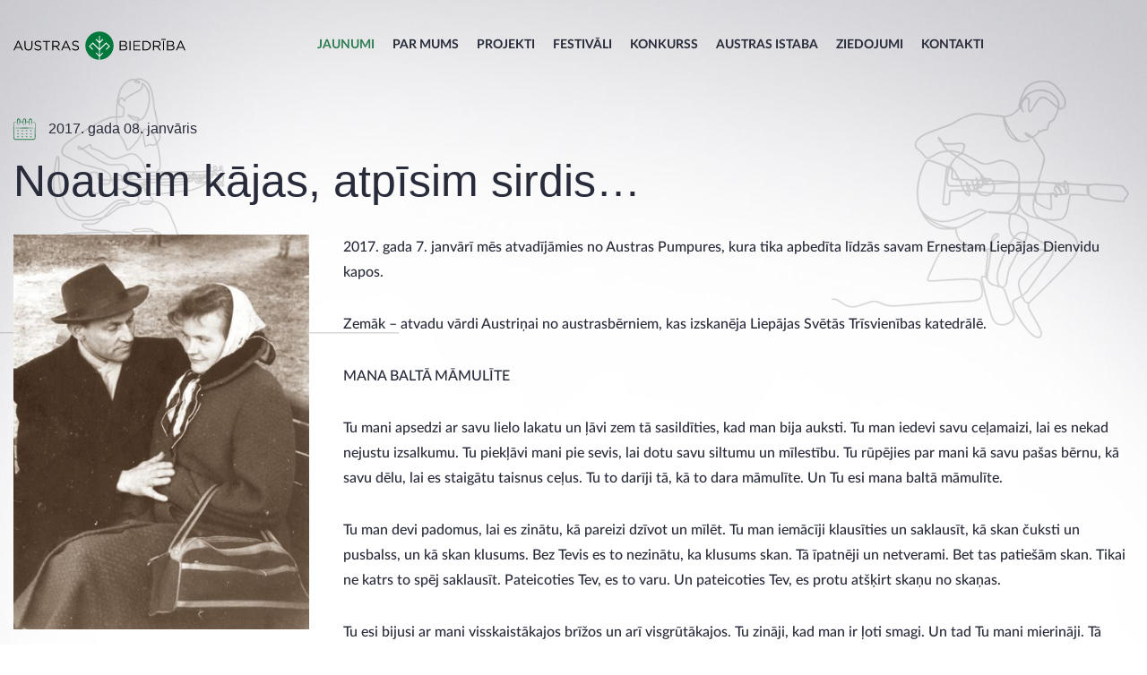

--- FILE ---
content_type: text/html; charset=UTF-8
request_url: https://austrasbiedriba.lv/2017/01/noausim-kajas-atpisim-sirdis/
body_size: 13312
content:

<!DOCTYPE html>
<html>
<head>
<title>Noausim kājas, atpīsim sirdis... - austrasbiedriba.lv</title>
        <meta charset="utf-8">
    <meta name="viewport" content="width=device-width, initial-scale=1.0">
    <link rel="preload" href="https://austrasbiedriba.lv/wp-content/themes/austrasbiedriba/fonts/Lato-Regular.ttf" as="font" type="font/ttf"
          crossorigin>
    <link rel="preload" href="https://austrasbiedriba.lv/wp-content/themes/austrasbiedriba/fonts/Lato-Medium.ttf" as="font" type="font/ttf"
          crossorigin>
    <link rel="preload" href="https://austrasbiedriba.lv/wp-content/themes/austrasbiedriba/fonts/Lato-Bold.ttf" as="font" type="font/ttf"
          crossorigin>
    
<!-- Search Engine Optimization by Rank Math PRO - https://rankmath.com/ -->
<meta name="description" content="2017. gada 7. janvārī mēs atvadījāmies no Austras Pumpures, kura tika apbedīta līdzās savam Ernestam Liepājas Dienvidu kapos."/>
<meta name="robots" content="follow, index, max-snippet:-1, max-video-preview:-1, max-image-preview:large"/>
<link rel="canonical" href="https://austrasbiedriba.lv/2017/01/noausim-kajas-atpisim-sirdis/" />
<meta property="og:locale" content="en_US" />
<meta property="og:type" content="article" />
<meta property="og:title" content="Noausim kājas, atpīsim sirdis... - austrasbiedriba.lv" />
<meta property="og:description" content="2017. gada 7. janvārī mēs atvadījāmies no Austras Pumpures, kura tika apbedīta līdzās savam Ernestam Liepājas Dienvidu kapos." />
<meta property="og:url" content="https://austrasbiedriba.lv/2017/01/noausim-kajas-atpisim-sirdis/" />
<meta property="og:site_name" content="austrasbiedriba.lv" />
<meta property="article:section" content="Uncategorized" />
<meta property="og:updated_time" content="2023-05-31T21:41:50+03:00" />
<meta property="og:image" content="https://austrasbiedriba.lv/wp-content/uploads/2017/01/15871659_1314733825232554_8995881874348205025_n.jpg" />
<meta property="og:image:secure_url" content="https://austrasbiedriba.lv/wp-content/uploads/2017/01/15871659_1314733825232554_8995881874348205025_n.jpg" />
<meta property="og:image:width" content="449" />
<meta property="og:image:height" content="600" />
<meta property="og:image:alt" content="Noausim kājas, atpīsim sirdis&#8230;" />
<meta property="og:image:type" content="image/jpeg" />
<meta property="article:published_time" content="2017-01-08T19:55:00+02:00" />
<meta property="article:modified_time" content="2023-05-31T21:41:50+03:00" />
<meta name="twitter:card" content="summary_large_image" />
<meta name="twitter:title" content="Noausim kājas, atpīsim sirdis... - austrasbiedriba.lv" />
<meta name="twitter:description" content="2017. gada 7. janvārī mēs atvadījāmies no Austras Pumpures, kura tika apbedīta līdzās savam Ernestam Liepājas Dienvidu kapos." />
<meta name="twitter:image" content="https://austrasbiedriba.lv/wp-content/uploads/2017/01/15871659_1314733825232554_8995881874348205025_n.jpg" />
<meta name="twitter:label1" content="Written by" />
<meta name="twitter:data1" content="Inese" />
<meta name="twitter:label2" content="Time to read" />
<meta name="twitter:data2" content="6 minutes" />
<script type="application/ld+json" class="rank-math-schema-pro">{"@context":"https://schema.org","@graph":[{"@type":["Person","Organization"],"@id":"https://austrasbiedriba.lv/#person","name":"austrasbiedriba.lv"},{"@type":"WebSite","@id":"https://austrasbiedriba.lv/#website","url":"https://austrasbiedriba.lv","name":"austrasbiedriba.lv","publisher":{"@id":"https://austrasbiedriba.lv/#person"},"inLanguage":"en-US"},{"@type":"ImageObject","@id":"https://austrasbiedriba.lv/wp-content/uploads/2017/01/15871659_1314733825232554_8995881874348205025_n.jpg","url":"https://austrasbiedriba.lv/wp-content/uploads/2017/01/15871659_1314733825232554_8995881874348205025_n.jpg","width":"449","height":"600","inLanguage":"en-US"},{"@type":"WebPage","@id":"https://austrasbiedriba.lv/2017/01/noausim-kajas-atpisim-sirdis/#webpage","url":"https://austrasbiedriba.lv/2017/01/noausim-kajas-atpisim-sirdis/","name":"Noausim k\u0101jas, atp\u012bsim sirdis... - austrasbiedriba.lv","datePublished":"2017-01-08T19:55:00+02:00","dateModified":"2023-05-31T21:41:50+03:00","isPartOf":{"@id":"https://austrasbiedriba.lv/#website"},"primaryImageOfPage":{"@id":"https://austrasbiedriba.lv/wp-content/uploads/2017/01/15871659_1314733825232554_8995881874348205025_n.jpg"},"inLanguage":"en-US"},{"@type":"Person","@id":"https://austrasbiedriba.lv/author/inese/","name":"Inese","url":"https://austrasbiedriba.lv/author/inese/","image":{"@type":"ImageObject","@id":"https://secure.gravatar.com/avatar/4aa62ae792d2bf734bdc629f17907aac?s=96&amp;d=mm&amp;r=g","url":"https://secure.gravatar.com/avatar/4aa62ae792d2bf734bdc629f17907aac?s=96&amp;d=mm&amp;r=g","caption":"Inese","inLanguage":"en-US"}},{"@type":"BlogPosting","headline":"Noausim k\u0101jas, atp\u012bsim sirdis... - austrasbiedriba.lv","datePublished":"2017-01-08T19:55:00+02:00","dateModified":"2023-05-31T21:41:50+03:00","articleSection":"Uncategorized","author":{"@id":"https://austrasbiedriba.lv/author/inese/","name":"Inese"},"publisher":{"@id":"https://austrasbiedriba.lv/#person"},"description":"2017. gada 7. janv\u0101r\u012b m\u0113s atvad\u012bj\u0101mies no Austras Pumpures, kura tika apbed\u012bta l\u012bdz\u0101s savam Ernestam Liep\u0101jas Dienvidu kapos.","name":"Noausim k\u0101jas, atp\u012bsim sirdis... - austrasbiedriba.lv","@id":"https://austrasbiedriba.lv/2017/01/noausim-kajas-atpisim-sirdis/#richSnippet","isPartOf":{"@id":"https://austrasbiedriba.lv/2017/01/noausim-kajas-atpisim-sirdis/#webpage"},"image":{"@id":"https://austrasbiedriba.lv/wp-content/uploads/2017/01/15871659_1314733825232554_8995881874348205025_n.jpg"},"inLanguage":"en-US","mainEntityOfPage":{"@id":"https://austrasbiedriba.lv/2017/01/noausim-kajas-atpisim-sirdis/#webpage"}}]}</script>
<!-- /Rank Math WordPress SEO plugin -->

<script type="text/javascript">
/* <![CDATA[ */
window._wpemojiSettings = {"baseUrl":"https:\/\/s.w.org\/images\/core\/emoji\/15.0.3\/72x72\/","ext":".png","svgUrl":"https:\/\/s.w.org\/images\/core\/emoji\/15.0.3\/svg\/","svgExt":".svg","source":{"concatemoji":"https:\/\/austrasbiedriba.lv\/wp-includes\/js\/wp-emoji-release.min.js?ver=76205967047d66f4a70ad8e23987bf31.1716462924"}};
/*! This file is auto-generated */
!function(i,n){var o,s,e;function c(e){try{var t={supportTests:e,timestamp:(new Date).valueOf()};sessionStorage.setItem(o,JSON.stringify(t))}catch(e){}}function p(e,t,n){e.clearRect(0,0,e.canvas.width,e.canvas.height),e.fillText(t,0,0);var t=new Uint32Array(e.getImageData(0,0,e.canvas.width,e.canvas.height).data),r=(e.clearRect(0,0,e.canvas.width,e.canvas.height),e.fillText(n,0,0),new Uint32Array(e.getImageData(0,0,e.canvas.width,e.canvas.height).data));return t.every(function(e,t){return e===r[t]})}function u(e,t,n){switch(t){case"flag":return n(e,"\ud83c\udff3\ufe0f\u200d\u26a7\ufe0f","\ud83c\udff3\ufe0f\u200b\u26a7\ufe0f")?!1:!n(e,"\ud83c\uddfa\ud83c\uddf3","\ud83c\uddfa\u200b\ud83c\uddf3")&&!n(e,"\ud83c\udff4\udb40\udc67\udb40\udc62\udb40\udc65\udb40\udc6e\udb40\udc67\udb40\udc7f","\ud83c\udff4\u200b\udb40\udc67\u200b\udb40\udc62\u200b\udb40\udc65\u200b\udb40\udc6e\u200b\udb40\udc67\u200b\udb40\udc7f");case"emoji":return!n(e,"\ud83d\udc26\u200d\u2b1b","\ud83d\udc26\u200b\u2b1b")}return!1}function f(e,t,n){var r="undefined"!=typeof WorkerGlobalScope&&self instanceof WorkerGlobalScope?new OffscreenCanvas(300,150):i.createElement("canvas"),a=r.getContext("2d",{willReadFrequently:!0}),o=(a.textBaseline="top",a.font="600 32px Arial",{});return e.forEach(function(e){o[e]=t(a,e,n)}),o}function t(e){var t=i.createElement("script");t.src=e,t.defer=!0,i.head.appendChild(t)}"undefined"!=typeof Promise&&(o="wpEmojiSettingsSupports",s=["flag","emoji"],n.supports={everything:!0,everythingExceptFlag:!0},e=new Promise(function(e){i.addEventListener("DOMContentLoaded",e,{once:!0})}),new Promise(function(t){var n=function(){try{var e=JSON.parse(sessionStorage.getItem(o));if("object"==typeof e&&"number"==typeof e.timestamp&&(new Date).valueOf()<e.timestamp+604800&&"object"==typeof e.supportTests)return e.supportTests}catch(e){}return null}();if(!n){if("undefined"!=typeof Worker&&"undefined"!=typeof OffscreenCanvas&&"undefined"!=typeof URL&&URL.createObjectURL&&"undefined"!=typeof Blob)try{var e="postMessage("+f.toString()+"("+[JSON.stringify(s),u.toString(),p.toString()].join(",")+"));",r=new Blob([e],{type:"text/javascript"}),a=new Worker(URL.createObjectURL(r),{name:"wpTestEmojiSupports"});return void(a.onmessage=function(e){c(n=e.data),a.terminate(),t(n)})}catch(e){}c(n=f(s,u,p))}t(n)}).then(function(e){for(var t in e)n.supports[t]=e[t],n.supports.everything=n.supports.everything&&n.supports[t],"flag"!==t&&(n.supports.everythingExceptFlag=n.supports.everythingExceptFlag&&n.supports[t]);n.supports.everythingExceptFlag=n.supports.everythingExceptFlag&&!n.supports.flag,n.DOMReady=!1,n.readyCallback=function(){n.DOMReady=!0}}).then(function(){return e}).then(function(){var e;n.supports.everything||(n.readyCallback(),(e=n.source||{}).concatemoji?t(e.concatemoji):e.wpemoji&&e.twemoji&&(t(e.twemoji),t(e.wpemoji)))}))}((window,document),window._wpemojiSettings);
/* ]]> */
</script>
<style id='wp-emoji-styles-inline-css' type='text/css'>

	img.wp-smiley, img.emoji {
		display: inline !important;
		border: none !important;
		box-shadow: none !important;
		height: 1em !important;
		width: 1em !important;
		margin: 0 0.07em !important;
		vertical-align: -0.1em !important;
		background: none !important;
		padding: 0 !important;
	}
</style>
<link rel='stylesheet' id='wp-block-library-css' href='https://austrasbiedriba.lv/wp-includes/css/dist/block-library/style.min.css?ver=76205967047d66f4a70ad8e23987bf31.1716462924' type='text/css' media='all' />
<style id='rank-math-toc-block-style-inline-css' type='text/css'>
.wp-block-rank-math-toc-block nav ol{counter-reset:item}.wp-block-rank-math-toc-block nav ol li{display:block}.wp-block-rank-math-toc-block nav ol li:before{content:counters(item, ".") ". ";counter-increment:item}

</style>
<style id='classic-theme-styles-inline-css' type='text/css'>
/*! This file is auto-generated */
.wp-block-button__link{color:#fff;background-color:#32373c;border-radius:9999px;box-shadow:none;text-decoration:none;padding:calc(.667em + 2px) calc(1.333em + 2px);font-size:1.125em}.wp-block-file__button{background:#32373c;color:#fff;text-decoration:none}
</style>
<style id='global-styles-inline-css' type='text/css'>
:root{--wp--preset--aspect-ratio--square: 1;--wp--preset--aspect-ratio--4-3: 4/3;--wp--preset--aspect-ratio--3-4: 3/4;--wp--preset--aspect-ratio--3-2: 3/2;--wp--preset--aspect-ratio--2-3: 2/3;--wp--preset--aspect-ratio--16-9: 16/9;--wp--preset--aspect-ratio--9-16: 9/16;--wp--preset--color--black: #000000;--wp--preset--color--cyan-bluish-gray: #abb8c3;--wp--preset--color--white: #ffffff;--wp--preset--color--pale-pink: #f78da7;--wp--preset--color--vivid-red: #cf2e2e;--wp--preset--color--luminous-vivid-orange: #ff6900;--wp--preset--color--luminous-vivid-amber: #fcb900;--wp--preset--color--light-green-cyan: #7bdcb5;--wp--preset--color--vivid-green-cyan: #00d084;--wp--preset--color--pale-cyan-blue: #8ed1fc;--wp--preset--color--vivid-cyan-blue: #0693e3;--wp--preset--color--vivid-purple: #9b51e0;--wp--preset--gradient--vivid-cyan-blue-to-vivid-purple: linear-gradient(135deg,rgba(6,147,227,1) 0%,rgb(155,81,224) 100%);--wp--preset--gradient--light-green-cyan-to-vivid-green-cyan: linear-gradient(135deg,rgb(122,220,180) 0%,rgb(0,208,130) 100%);--wp--preset--gradient--luminous-vivid-amber-to-luminous-vivid-orange: linear-gradient(135deg,rgba(252,185,0,1) 0%,rgba(255,105,0,1) 100%);--wp--preset--gradient--luminous-vivid-orange-to-vivid-red: linear-gradient(135deg,rgba(255,105,0,1) 0%,rgb(207,46,46) 100%);--wp--preset--gradient--very-light-gray-to-cyan-bluish-gray: linear-gradient(135deg,rgb(238,238,238) 0%,rgb(169,184,195) 100%);--wp--preset--gradient--cool-to-warm-spectrum: linear-gradient(135deg,rgb(74,234,220) 0%,rgb(151,120,209) 20%,rgb(207,42,186) 40%,rgb(238,44,130) 60%,rgb(251,105,98) 80%,rgb(254,248,76) 100%);--wp--preset--gradient--blush-light-purple: linear-gradient(135deg,rgb(255,206,236) 0%,rgb(152,150,240) 100%);--wp--preset--gradient--blush-bordeaux: linear-gradient(135deg,rgb(254,205,165) 0%,rgb(254,45,45) 50%,rgb(107,0,62) 100%);--wp--preset--gradient--luminous-dusk: linear-gradient(135deg,rgb(255,203,112) 0%,rgb(199,81,192) 50%,rgb(65,88,208) 100%);--wp--preset--gradient--pale-ocean: linear-gradient(135deg,rgb(255,245,203) 0%,rgb(182,227,212) 50%,rgb(51,167,181) 100%);--wp--preset--gradient--electric-grass: linear-gradient(135deg,rgb(202,248,128) 0%,rgb(113,206,126) 100%);--wp--preset--gradient--midnight: linear-gradient(135deg,rgb(2,3,129) 0%,rgb(40,116,252) 100%);--wp--preset--font-size--small: 13px;--wp--preset--font-size--medium: 20px;--wp--preset--font-size--large: 36px;--wp--preset--font-size--x-large: 42px;--wp--preset--spacing--20: 0.44rem;--wp--preset--spacing--30: 0.67rem;--wp--preset--spacing--40: 1rem;--wp--preset--spacing--50: 1.5rem;--wp--preset--spacing--60: 2.25rem;--wp--preset--spacing--70: 3.38rem;--wp--preset--spacing--80: 5.06rem;--wp--preset--shadow--natural: 6px 6px 9px rgba(0, 0, 0, 0.2);--wp--preset--shadow--deep: 12px 12px 50px rgba(0, 0, 0, 0.4);--wp--preset--shadow--sharp: 6px 6px 0px rgba(0, 0, 0, 0.2);--wp--preset--shadow--outlined: 6px 6px 0px -3px rgba(255, 255, 255, 1), 6px 6px rgba(0, 0, 0, 1);--wp--preset--shadow--crisp: 6px 6px 0px rgba(0, 0, 0, 1);}:where(.is-layout-flex){gap: 0.5em;}:where(.is-layout-grid){gap: 0.5em;}body .is-layout-flex{display: flex;}.is-layout-flex{flex-wrap: wrap;align-items: center;}.is-layout-flex > :is(*, div){margin: 0;}body .is-layout-grid{display: grid;}.is-layout-grid > :is(*, div){margin: 0;}:where(.wp-block-columns.is-layout-flex){gap: 2em;}:where(.wp-block-columns.is-layout-grid){gap: 2em;}:where(.wp-block-post-template.is-layout-flex){gap: 1.25em;}:where(.wp-block-post-template.is-layout-grid){gap: 1.25em;}.has-black-color{color: var(--wp--preset--color--black) !important;}.has-cyan-bluish-gray-color{color: var(--wp--preset--color--cyan-bluish-gray) !important;}.has-white-color{color: var(--wp--preset--color--white) !important;}.has-pale-pink-color{color: var(--wp--preset--color--pale-pink) !important;}.has-vivid-red-color{color: var(--wp--preset--color--vivid-red) !important;}.has-luminous-vivid-orange-color{color: var(--wp--preset--color--luminous-vivid-orange) !important;}.has-luminous-vivid-amber-color{color: var(--wp--preset--color--luminous-vivid-amber) !important;}.has-light-green-cyan-color{color: var(--wp--preset--color--light-green-cyan) !important;}.has-vivid-green-cyan-color{color: var(--wp--preset--color--vivid-green-cyan) !important;}.has-pale-cyan-blue-color{color: var(--wp--preset--color--pale-cyan-blue) !important;}.has-vivid-cyan-blue-color{color: var(--wp--preset--color--vivid-cyan-blue) !important;}.has-vivid-purple-color{color: var(--wp--preset--color--vivid-purple) !important;}.has-black-background-color{background-color: var(--wp--preset--color--black) !important;}.has-cyan-bluish-gray-background-color{background-color: var(--wp--preset--color--cyan-bluish-gray) !important;}.has-white-background-color{background-color: var(--wp--preset--color--white) !important;}.has-pale-pink-background-color{background-color: var(--wp--preset--color--pale-pink) !important;}.has-vivid-red-background-color{background-color: var(--wp--preset--color--vivid-red) !important;}.has-luminous-vivid-orange-background-color{background-color: var(--wp--preset--color--luminous-vivid-orange) !important;}.has-luminous-vivid-amber-background-color{background-color: var(--wp--preset--color--luminous-vivid-amber) !important;}.has-light-green-cyan-background-color{background-color: var(--wp--preset--color--light-green-cyan) !important;}.has-vivid-green-cyan-background-color{background-color: var(--wp--preset--color--vivid-green-cyan) !important;}.has-pale-cyan-blue-background-color{background-color: var(--wp--preset--color--pale-cyan-blue) !important;}.has-vivid-cyan-blue-background-color{background-color: var(--wp--preset--color--vivid-cyan-blue) !important;}.has-vivid-purple-background-color{background-color: var(--wp--preset--color--vivid-purple) !important;}.has-black-border-color{border-color: var(--wp--preset--color--black) !important;}.has-cyan-bluish-gray-border-color{border-color: var(--wp--preset--color--cyan-bluish-gray) !important;}.has-white-border-color{border-color: var(--wp--preset--color--white) !important;}.has-pale-pink-border-color{border-color: var(--wp--preset--color--pale-pink) !important;}.has-vivid-red-border-color{border-color: var(--wp--preset--color--vivid-red) !important;}.has-luminous-vivid-orange-border-color{border-color: var(--wp--preset--color--luminous-vivid-orange) !important;}.has-luminous-vivid-amber-border-color{border-color: var(--wp--preset--color--luminous-vivid-amber) !important;}.has-light-green-cyan-border-color{border-color: var(--wp--preset--color--light-green-cyan) !important;}.has-vivid-green-cyan-border-color{border-color: var(--wp--preset--color--vivid-green-cyan) !important;}.has-pale-cyan-blue-border-color{border-color: var(--wp--preset--color--pale-cyan-blue) !important;}.has-vivid-cyan-blue-border-color{border-color: var(--wp--preset--color--vivid-cyan-blue) !important;}.has-vivid-purple-border-color{border-color: var(--wp--preset--color--vivid-purple) !important;}.has-vivid-cyan-blue-to-vivid-purple-gradient-background{background: var(--wp--preset--gradient--vivid-cyan-blue-to-vivid-purple) !important;}.has-light-green-cyan-to-vivid-green-cyan-gradient-background{background: var(--wp--preset--gradient--light-green-cyan-to-vivid-green-cyan) !important;}.has-luminous-vivid-amber-to-luminous-vivid-orange-gradient-background{background: var(--wp--preset--gradient--luminous-vivid-amber-to-luminous-vivid-orange) !important;}.has-luminous-vivid-orange-to-vivid-red-gradient-background{background: var(--wp--preset--gradient--luminous-vivid-orange-to-vivid-red) !important;}.has-very-light-gray-to-cyan-bluish-gray-gradient-background{background: var(--wp--preset--gradient--very-light-gray-to-cyan-bluish-gray) !important;}.has-cool-to-warm-spectrum-gradient-background{background: var(--wp--preset--gradient--cool-to-warm-spectrum) !important;}.has-blush-light-purple-gradient-background{background: var(--wp--preset--gradient--blush-light-purple) !important;}.has-blush-bordeaux-gradient-background{background: var(--wp--preset--gradient--blush-bordeaux) !important;}.has-luminous-dusk-gradient-background{background: var(--wp--preset--gradient--luminous-dusk) !important;}.has-pale-ocean-gradient-background{background: var(--wp--preset--gradient--pale-ocean) !important;}.has-electric-grass-gradient-background{background: var(--wp--preset--gradient--electric-grass) !important;}.has-midnight-gradient-background{background: var(--wp--preset--gradient--midnight) !important;}.has-small-font-size{font-size: var(--wp--preset--font-size--small) !important;}.has-medium-font-size{font-size: var(--wp--preset--font-size--medium) !important;}.has-large-font-size{font-size: var(--wp--preset--font-size--large) !important;}.has-x-large-font-size{font-size: var(--wp--preset--font-size--x-large) !important;}
:where(.wp-block-post-template.is-layout-flex){gap: 1.25em;}:where(.wp-block-post-template.is-layout-grid){gap: 1.25em;}
:where(.wp-block-columns.is-layout-flex){gap: 2em;}:where(.wp-block-columns.is-layout-grid){gap: 2em;}
:root :where(.wp-block-pullquote){font-size: 1.5em;line-height: 1.6;}
</style>
<link rel='stylesheet' id='bootstrap-css' href='https://austrasbiedriba.lv/wp-content/themes/austrasbiedriba/css/bootstrap.css?ver=76205967047d66f4a70ad8e23987bf31.1716462924' type='text/css' media='all' />
<link rel='stylesheet' id='slick-css' href='https://austrasbiedriba.lv/wp-content/themes/austrasbiedriba/css/slick.css?ver=76205967047d66f4a70ad8e23987bf31.1716462924' type='text/css' media='all' />
<link rel='stylesheet' id='slick-theme-css' href='https://austrasbiedriba.lv/wp-content/themes/austrasbiedriba/css/slick-theme.css?ver=76205967047d66f4a70ad8e23987bf31.1716462924' type='text/css' media='all' />
<link rel='stylesheet' id='styleMain-css' href='https://austrasbiedriba.lv/wp-content/themes/austrasbiedriba/css/compiled-css/style.css?ver=76205967047d66f4a70ad8e23987bf31.1716462924' type='text/css' media='all' />
<link rel='stylesheet' id='style-css' href='https://austrasbiedriba.lv/wp-content/themes/austrasbiedriba/style.css?ver=76205967047d66f4a70ad8e23987bf31.1716462924' type='text/css' media='all' />
<script type="text/javascript" src="https://austrasbiedriba.lv/wp-includes/js/jquery/jquery.min.js?ver=3.7.1.1716462924" id="jquery-core-js"></script>
<script type="text/javascript" src="https://austrasbiedriba.lv/wp-includes/js/jquery/jquery-migrate.min.js?ver=3.4.1.1716462924" id="jquery-migrate-js"></script>
<script type="text/javascript" src="https://austrasbiedriba.lv/wp-content/themes/austrasbiedriba/js/bootstrap.js?ver=76205967047d66f4a70ad8e23987bf31.1716462924" id="bootstrap-js"></script>
<script type="text/javascript" src="https://austrasbiedriba.lv/wp-content/themes/austrasbiedriba/js/main.js?ver=76205967047d66f4a70ad8e23987bf31.1716462924" id="main-js"></script>
<script type="text/javascript" src="https://austrasbiedriba.lv/wp-content/themes/austrasbiedriba/js/slick.js?ver=76205967047d66f4a70ad8e23987bf31.1716462924" id="slick-js"></script>
<link rel="https://api.w.org/" href="https://austrasbiedriba.lv/wp-json/" /><link rel="alternate" title="JSON" type="application/json" href="https://austrasbiedriba.lv/wp-json/wp/v2/posts/698" /><link rel="EditURI" type="application/rsd+xml" title="RSD" href="https://austrasbiedriba.lv/xmlrpc.php?rsd" />
<link rel='shortlink' href='https://austrasbiedriba.lv/?p=698' />
<link rel="alternate" title="oEmbed (JSON)" type="application/json+oembed" href="https://austrasbiedriba.lv/wp-json/oembed/1.0/embed?url=https%3A%2F%2Faustrasbiedriba.lv%2F2017%2F01%2Fnoausim-kajas-atpisim-sirdis%2F" />
<link rel="alternate" title="oEmbed (XML)" type="text/xml+oembed" href="https://austrasbiedriba.lv/wp-json/oembed/1.0/embed?url=https%3A%2F%2Faustrasbiedriba.lv%2F2017%2F01%2Fnoausim-kajas-atpisim-sirdis%2F&#038;format=xml" />
	<style>
		.class_gwp_my_template_file {
			cursor:help;
		}
	</style>
	<link rel="icon" href="https://austrasbiedriba.lv/wp-content/uploads/2023/06/cropped-favicon_austrasistaba-32x32.png" sizes="32x32" />
<link rel="icon" href="https://austrasbiedriba.lv/wp-content/uploads/2023/06/cropped-favicon_austrasistaba-192x192.png" sizes="192x192" />
<link rel="apple-touch-icon" href="https://austrasbiedriba.lv/wp-content/uploads/2023/06/cropped-favicon_austrasistaba-180x180.png" />
<meta name="msapplication-TileImage" content="https://austrasbiedriba.lv/wp-content/uploads/2023/06/cropped-favicon_austrasistaba-270x270.png" />
</head>
<body class="">

<div class="overflow-hidden">
    <nav>
        <div class="header-desktop-bg container-common default-transition">
            <div class="header-content lato-bold no-shop">
                                    <a href="https://austrasbiedriba.lv/" class="logo">
                        <img src="https://austrasbiedriba.lv/wp-content/uploads/2023/06/logo-1.svg" alt="">
                    </a>
                <div class="header-menu no-shop default-menu-styles">

    <div class="menu-header-menu-container"><ul id="menu-header-menu" class="non-default-list"><li id="menu-item-2859" class="menu-item menu-item-type-post_type menu-item-object-page menu-item-2859"><a href="https://austrasbiedriba.lv/jaunumi/">Jaunumi</a></li>
<li id="menu-item-45" class="menu-item menu-item-type-post_type menu-item-object-page menu-item-45"><a href="https://austrasbiedriba.lv/par-mums/">Par mums</a></li>
<li id="menu-item-46" class="menu-item menu-item-type-post_type menu-item-object-page menu-item-46"><a href="https://austrasbiedriba.lv/projekti/">Projekti</a></li>
<li id="menu-item-47" class="menu-item menu-item-type-post_type menu-item-object-page menu-item-47"><a href="https://austrasbiedriba.lv/festivali/">Festivāli</a></li>
<li id="menu-item-329" class="menu-item menu-item-type-post_type menu-item-object-page menu-item-329"><a href="https://austrasbiedriba.lv/konkurss/">KONKURSS</a></li>
<li id="menu-item-44" class="menu-item menu-item-type-post_type menu-item-object-page menu-item-44"><a href="https://austrasbiedriba.lv/austras-istaba/">Austras istaba</a></li>
<li id="menu-item-43" class="menu-item menu-item-type-post_type menu-item-object-page menu-item-43"><a href="https://austrasbiedriba.lv/ziedojumi/">Ziedojumi</a></li>
<li id="menu-item-42" class="menu-item menu-item-type-post_type menu-item-object-page menu-item-42"><a href="https://austrasbiedriba.lv/kontakti/">Kontakti</a></li>
</ul></div></div>
                    <div class="shopping-menu empty"></div>                 <div class="menu-burger-icon">
                    <a href="#" class="burger-toggle default-transition">
                        <?xml version="1.0" encoding="utf-8"?><!-- Uploaded to: SVG Repo, www.svgrepo.com, Generator: SVG Repo Mixer Tools -->
<svg width="40px" height="40px" viewBox="0 0 72 72" id="emoji" xmlns="http://www.w3.org/2000/svg">
  <g id="color"/>
  <g id="hair"/>
  <g id="skin"/>
  <g id="skin-shadow"/>
  <g id="line">
    <line x1="16" x2="56" y1="26" y2="26" fill="none" stroke="#000000" stroke-linecap="round" stroke-linejoin="round" stroke-miterlimit="10" stroke-width="2"/>
    <line x1="16" x2="56" y1="36" y2="36" fill="none" stroke="#000000" stroke-linecap="round" stroke-linejoin="round" stroke-miterlimit="10" stroke-width="2"/>
    <line x1="16" x2="56" y1="46" y2="46" fill="none" stroke="#000000" stroke-linecap="round" stroke-linejoin="round" stroke-miterlimit="10" stroke-width="2"/>
  </g>
</svg>                    </a>
                </div>
            </div>
        </div>
    </nav>
    <div class="mobile-menu-sidebar background-white position-fixed default-transition position-relative mobile-menu-hidden d-none">
        <div class="mobile-menu-container">
            <div class="mobile-menu no-shop default-menu-styles">

    <div class="menu-header-menu-container"><ul id="menu-header-menu-1" class="non-default-list"><li class="menu-item menu-item-type-post_type menu-item-object-page menu-item-2859"><a href="https://austrasbiedriba.lv/jaunumi/">Jaunumi</a></li>
<li class="menu-item menu-item-type-post_type menu-item-object-page menu-item-45"><a href="https://austrasbiedriba.lv/par-mums/">Par mums</a></li>
<li class="menu-item menu-item-type-post_type menu-item-object-page menu-item-46"><a href="https://austrasbiedriba.lv/projekti/">Projekti</a></li>
<li class="menu-item menu-item-type-post_type menu-item-object-page menu-item-47"><a href="https://austrasbiedriba.lv/festivali/">Festivāli</a></li>
<li class="menu-item menu-item-type-post_type menu-item-object-page menu-item-329"><a href="https://austrasbiedriba.lv/konkurss/">KONKURSS</a></li>
<li class="menu-item menu-item-type-post_type menu-item-object-page menu-item-44"><a href="https://austrasbiedriba.lv/austras-istaba/">Austras istaba</a></li>
<li class="menu-item menu-item-type-post_type menu-item-object-page menu-item-43"><a href="https://austrasbiedriba.lv/ziedojumi/">Ziedojumi</a></li>
<li class="menu-item menu-item-type-post_type menu-item-object-page menu-item-42"><a href="https://austrasbiedriba.lv/kontakti/">Kontakti</a></li>
</ul></div></div>
        </div>
    </div>
    <div class="mobile-background position-fixed default-transition mobile-background-hidden d-none"></div>
<div class="container-common page-common page-single-post">

    <div class="bg-watermarks">
    <img src="https://austrasbiedriba.lv/wp-content/themes/austrasbiedriba/images/top-left.png" alt="musician left" class="bg-object left-top">
    <img src="https://austrasbiedriba.lv/wp-content/themes/austrasbiedriba/images/top-right.svg" alt="musician right" class="bg-object right-top">
</div>
<img src="https://austrasbiedriba.lv/wp-content/themes/austrasbiedriba/images/top-background.jpeg" alt="background" class="bg-object bg-underlay">
    <div class="left-container">
        <div class="post-date">
            <img src="https://austrasbiedriba.lv/wp-content/themes/austrasbiedriba/images/single-calendar-icon.svg" alt="date">
            <span class="date-data"> 2017. gada 08. janvāris</span>
        </div>
        <div class="post-title-container">
            <h1>Noausim kājas, atpīsim sirdis&#8230;</h1>
        </div>
        <div class="page-single">
                            <a href="" data-toggle="modal" data-target="#galleryImages"
                   data-counter="1" class="slider-image-link">
                    <img src="https://austrasbiedriba.lv/wp-content/uploads/2017/01/15871659_1314733825232554_8995881874348205025_n.jpg" alt="" class="featured-image">
                </a>
                <div class="image-modal-window">
                    <div class="modal" id="galleryImages" tabindex="-1">
                        <div class="modal-dialog d-inline-block w-100">
                            <div class="modal-content d-block">
                                <div id="imagesSlider" class="carousel slide" data-ride="carousel"
                                     data-interval="false">
                                    <div class="carousel-inner">
                                                                                    <div class="carousel-item"
                                                 data-counter="1">
                                                <div class="align-modal-helper d-flex flex-wrap align-items-center justify-content-center">
                                                    <img src="https://austrasbiedriba.lv/wp-content/uploads/2017/01/15871659_1314733825232554_8995881874348205025_n.jpg" alt="" class="slide-image">
                                                </div>
                                            </div>

                                    </div>
                                </div>
                            </div>
                        </div>
                        <button class="modal-cross position-absolute" data-dismiss="modal">
                            <?xml version="1.0"?>
<svg xmlns="http://www.w3.org/2000/svg" id="Capa_1" enable-background="new 0 0 413.348 413.348" height="512px"
     viewBox="0 0 413.348 413.348" width="512px" class="">
    <g>
        <script xmlns="" class="active-path" style=""/>
        <path d="m413.348 24.354-24.354-24.354-182.32 182.32-182.32-182.32-24.354 24.354 182.32 182.32-182.32 182.32 24.354 24.354 182.32-182.32 182.32 182.32 24.354-24.354-182.32-182.32z"
              data-original="#000000" class="active-path"/>
    </g>
</svg>
                        </button>
                    </div>
                </div>
                        <div class="content-section">
                                    <div class="wysiwyg-styles">
                        <p>2017. gada 7. janvārī mēs atvadījāmies no Austras Pumpures, kura tika apbedīta līdzās savam Ernestam Liepājas Dienvidu kapos.</p>
<p>Zemāk &#8211; atvadu vārdi Austriņai no austrasbērniem, kas izskanēja Liepājas Svētās Trīsvienības katedrālē.</p>
<p>MANA BALTĀ MĀMULĪTE</p>
<p>Tu mani apsedzi ar savu lielo lakatu un ļāvi zem tā sasildīties, kad man bija auksti. Tu man iedevi savu ceļamaizi, lai es nekad nejustu izsalkumu. Tu piekļāvi mani pie sevis, lai dotu savu siltumu un mīlestību. Tu rūpējies par mani kā savu pašas bērnu, kā savu dēlu, lai es staigātu taisnus ceļus. Tu to darīji tā, kā to dara māmulīte. Un Tu esi mana baltā māmulīte.</p>
<p>Tu man devi padomus, lai es zinātu, kā pareizi dzīvot un mīlēt. Tu man iemācīji klausīties un saklausīt, kā skan čuksti un pusbalss, un kā skan klusums. Bez Tevis es to nezinātu, ka klusums skan. Tā īpatnēji un netverami. Bet tas patiešām skan. Tikai ne katrs to spēj saklausīt. Pateicoties Tev, es to varu. Un pateicoties Tev, es protu atšķirt skaņu no skaņas.</p>
<p>Tu esi bijusi ar mani visskaistākajos brīžos un arī visgrūtākajos. Tu zināji, kad man ir ļoti smagi. Un tad Tu mani mierināji. Tā mātišķi. Nenosodot, bet samīļojot. Iemācot paraudzīties uz notiekošo citu skatu, nekā es to pats prastu. Tikai reizēm Tu mani sabāri, kad es Tevi neklausīju. Tu to darīji pacietīgi un ar lielu mīlestību. Es tikai vēlāk sapratu, kā Tu par mani rūpējies!</p>
<p>Tavas rūpes un gādība par mani plūda aumaļām. Pat tad, kad mēs nebijām līdzās, Tu man sūtīji savu sargeņģeli. Un tas nosargāja mani no daudzām likstām. Šobrīd man ir ļoti skumji, ka ne vienmēr Tevi klausīju. Ja tā būtu, es mācītos mūzikas skolā vokālistos, kā reiz to darīji Tu pati. Un tad es daudz labāk spētu un prastu saklausīt apkārt esošās skaņas.</p>
<p>Ja vien mums būtu bijis dots vairāk laika, es noteikti gribētu iemācīties no Tevis saglabāt mieru, kad apkārt valda nemiers un neskaidrība. Šis nemiers mani reizēm tirda tā, ka gribas pajautāt kādam padomu. Līdz šim vislabāko padomu man spēji dot Tu. Turpmāk man tas būs jāatrod pašam. Bet es zinu, ka arī aizsaulē esot, Tu man noteikti palīdzēsi.</p>
<p>Jau bērnībā, kā vecākā māsa četru bērnu ģimenē, Tu palīdzēji vecākiem auklēt savus brāļus un māsu, iet ganos, slaukt govis, vērpt un šķeterēt dziju, apdarīt nepieciešamos mājas darbus. Tu agri iemācījies būt patstāvīga un atbildīga par sevi un citiem. Iemantotais bērnībā Tev iesniedzās visa mūža garumā. Savas rūpes un mīlestību uz līdzcilvēkiem Tu sirsnīgā vienkāršībā dāsni dāļāji visiem apkārtējiem. Tev nekad nevienam tās nepietrūka.</p>
<p>Paldies Taviem vecākiem – tēvam Miķelim Pumpuram un mammītei Annai Graudužai, kas dāvāja Tev dzīvību un, pateicoties kuriem, Tu varēji nodzīvot garu un skaistu mūžu. Pirms 88 gadiem – 1928.gada 26.novembrī, tēva dzimtajā vietā Dunikas pagasta “Aniķos” Tu pasaulē nāci kā pirmdzimtā. Pēc diviem gadiem ģimene kļuva kuplāka, kad piedzima brālis Alfrēds. 1931.gadā visiem pārceļoties uz mammītes vecāku “Ūdeņu” mājām Rucavas pusē, jūs kļūstat vēl kuplāka ģimene, jo pasaulē sevi piesaka Tavs brālis Valdis un māsa Alvīna. Pēc Tavas aiziešanas mūžībā nu vairs palicis vien Valdis&#8230;</p>
<p>Tava bērnība aizritēja Rucavas pusē starp jūru un mežu – “Ūdeņu” mājās, kuras 20.gadsimta sākumā uzcēla vecaistēvs Toms Graudužs ar vecomāti Ķērstu Grauduži. Jūsu saimniecība pirms kara bija neliela. Lai gan tēvs bija muzikants, taču jūs turējāt govis, zirgus un cūkas. Pateicoties vecāsmātes austajiem linu krekliem, nebija jādomā, ko vilkt mugurā, tāpat veikalā nebija jāpērk maize un gaļa.<br />
Tavs tēvs jau 14 gados piedalījās Brīvības cīņās, bet 15 gadu vecumā kļuva par Oskara Kalpaka kara pulka orķestra kapelmeistaru, pats spēlēja trompeti. Vēlāk – līdz pat Otrajam pasaules karam, tēvs vadīja un diriģēja Nīcas, Bārtas, Dunikas un Rucavas apvienoto Aizsargu pūtēju orķestri. Arī tavs vecaistēvs bija muzikants. Viņš spēlēja cītaru un dziedāja, kamēr vecāmāte ik svētdienu ar dziesmu grāmatu sēdējusi pie atvērta loga un arī dziedājusi. Tolaik Tu tā varēji iemācīties daudzas Nīcas, Bārtas un Rucavas pusē dziedātās tautasdziesmas un ziņģes.</p>
<p>Mūzika tolaik pie jums skanējusi visos dzīves brīžos – gan priekos, gan bēdās, gan tāpat – ikdienā. Tavs brālis Alfrēds labi spēlēja akordeonu, otrs brālis Valdis – vijoli, kāds piesita bungas, bet Tev pašai patika dziedāt. Tolaik, pateicoties arī daudzajiem kaimiņiem, kuri spēlēja kādu mūzikas instrumentu, jūs rīkojāt varenas balles. Tēva vadītais aizsargu orķestris spēlējis svētkos, baznīcā, visos godos un valsts svētkos, zaļumballēs un bērēs.</p>
<p>Skolas gaitas Tu uzsāki Kalnišķu “Ezerskolā” jeb Sesku 1.pamatskolā. Lai turp nokļūtu, Tev katru rītu kājām bija jāmēro pieci seši kilometri. Vēlāk mācības tika turpinātas Nīcas pamatskolā, kas bija tālāk no mājām, tāpēc nācās dzīvot pie svešiem cilvēkiem. Turpmākās gaitas jūs – visus četrus Pumpuru bērnus – aizveda uz Liepājas mūzikas vidusskolu. Tur Tu uzsāki mācības dziedāšanā, jo nolēmi, ka būsi dziedātāja. Pēc divu gadu dziedāšanas studijām pārgāji uz kordiriģentiem, paralēli tautas instrumentu nodaļā mācoties spēlēt ģitāru un balalaiku, kā arī akordeonu. Pateicoties muzikālajai izglītībai un Taviem brīnišķīgajiem mūzikas pedagogiem, vēlāk Tu biji skolotāja daudzām dziesminieku paaudzēm.</p>
<p>Vēl būdama pavisam jauna Liepājas mūzikas vidusskolas audzēkne, 1951.gadā Tu nejauši nonāci Liepājas teātrī tad, kad tur galvenais režisors bija Nikolajs Mūrnieks un režisore – viņa sieva Irmgarde Mitrēvice. Tieši teātra galvenais režisors bija tas, kurš tolaik Tevi pamanīja starp daudzajiem mūzikas vidusskolas audzēkņiem savai režisētajai izrādei. Pēc dažiem gadiem, kad, jau kā mūzikas vidusskolas absolvente, Tu tiki oficiāli norīkota darbā uz teātri, Mūrnieks teicis pravietiskus vārdus: “Meitiņ, ja pavadīsi mūsmājās divus gadus, tad nekad vairs nespēsi no šejienes aiziet. Teātris būs paņēmis tevi uz mūžu.” Un tā arī bija.</p>
<p>Mūrnieka vārdi par palikšanu teātrī pēc pirmajiem diviem gadiem patiešām piepildās. Daudzus gadus Tu teātrī esi bijusi koncertmeistare un nereti arī vidutāja starp režisoru un komponistu. Tu esi spēlējusi ar citiem uz skatuves un dziedājusi korī, citreiz nokāpusi zemskatuvē un sēdējusi sufliera būdā, no kurienes aktieriem atgādināji ne tikai tekstu, bet arī dziesmu melodijas. Citos iestudējumos Tu piedalījies instrumentālajā ansamblī, bet reiz, viesizrāžu braucienā, Tev pat bijis jāstāv pie diriģentu pults.</p>
<p>Dziedāts Liepājas teātrī izrādēs ir vienmēr. Bet pamazām tuvojās liktenīgais brīdis, kad pēc daudzajām nakts pēcizrāžu padziedāšanām savējo lokā, mudināta no visām pusēm, Tu beidzot piekrīti uzstāties, kad Tevi uz to paskubina režisors Oļģerts Kroders. Pirmais koncerts 1975.gadā tiek sarunāts Rīgā, Mākslas darbinieku namā Vaļņu ielā. Tā laika nama direktors Eduards Šīraks sākotnēji ir bijis ļoti rezervēts. Toreiz režisors Andrejs Migla Šīrakam esot teicis – visas dziesmas būs no zināmām Liepājas teātra izrādēm, piemēram, “Princis un ubaga zēns”, “Kapteiņa Granta bērni”, “Spēlē, Spēlmani!”, “Motocikls”, “Mīla, džezs un velns”, “Trīs musketieri”, “Laimes lācis”, “Brēmenes muzikanti”.</p>
<p>Lai arī pati nobijusies, Tu toreiz uzdrošinājies uzstāties publikai un nodziedāt tieši tās dziesmas, pēc kurām bija nobriedusi vajadzība. Tauta Tevi gaidīja, un Tu tam biji pilnībā gatava. Tev jau tolaik bija plašs repertuārs, Imanta Kalniņa dziesmas un dziļa izpratne par tām. Vēlākos gados Tavs repertuārs kļuva aizvien plašāks un daudzpusīgāks – gan ar ImKas dziesmām, gan tautasdziesmām, ziņģēm un dziesmām bērniem. Tu biji atradusi savu publiku, kas nevēlas skaļumu, bet izjustu, latviski inteliģentu un dvēselisku dziesmu atskaņošanu.</p>
<p>Īsā laikā Tu kļuvi ļoti populāra un gaidīta ar saviem koncertiem dažādās Latvijas vietās. Kā savulaik atzinusi Līvija Akurātere, reti ko savā dzīvē iedarbības ziņā viņa varējusi salīdzināt ar tiem emocionālajiem mirkļiem, kas piedzīvoti Tavos koncertos. Imanta Kalniņa veiksmīgajā un novērtētajā mākslinieka biogrāfijā Tev ir bijusi sava nozīmīga vieta. Imanta mūzika tiktu novērtēta tik un tā, agri vai vēlu. Bet Tu šo novērtējumu paātrināji. Un caur to kļuvi pati novērtēta.</p>
<p>1998.gadā par ieguldījumu latviešu kultūrā Tevi apbalvoja ar Triju Zvaigžņu ordeni. 2008.gadā Cēsīs saņēmi Draudzīgā Aicinājuma fonda apbalvojumu – medaļu un Goda diplomu nominācijā “Sabiedriskais darbs”. Par mūža ieguldījumu, uzturot un popularizējot latvisko dziesmu garu sabiedrībā, un jaunatnes muzikālo audzināšanu, 2009.gadā Tev piešķirts Goda liepājnieces tituls, bet 2012.gadā – Latvijas Mūzikas ierakstu Gada balva par mūža ieguldījumu Latvijas mūzikā.</p>
<p>Šajā saulē nodzīvots brīnišķīgi piepildīts un garš mūžs – 88 gadi. Pagājušā gada novembrī, kā Tu to vēlējies, ar tuviniekiem, austrasbērniem un draugiem vērienīgi nosvinēji savu dzimšanas dienu. Ar neizsīkstošu entuziasmu toreiz Tu stāstīji par nākamo koncertprogrammu sagatavošanu un plāniem, kas jāīsteno. Tu aizgāji, bet mēs paliekam. Lai turpinātu Tavu iesākto ieceru īstenošanu un dziedātu. Dziedātu par prieku sev un citiem. Lai Tava iesētā sēkla turpinātu dzīt jaunus asnus, jaunus austrasbērnus.</p>
<p>Lai Tev gaišs lidojums, mīļā Austra, mana baltā māmulīte!</p>
<p>Ēriks Pozemkovskis, 07.01.2017.</p>
                    </div>
                            </div>
            <div class="single-post-navigation">
                                    <div class="post-navigation-section left">
                        <a href="https://austrasbiedriba.lv/2017/01/austru-pumpuri-gaisma-pavadot/"
                           class="btn-outline-green">Iepriekšējais</a>
                        <div class="title-container">
                            <a href="https://austrasbiedriba.lv/2017/01/austru-pumpuri-gaisma-pavadot/" class="title">
                                                                    <span class="title-row">Austru Pumpuri gaismā pavadot...</span><br>
                                                            </a>
                        </div>
                    </div>
                                    <div class="post-navigation-section right">
                        <div class="title-container">
                            <a href="https://austrasbiedriba.lv/2017/01/notiks-gunta-veilanda-muzikas-albuma-sidraba-abele-prezentacijas-koncerts-liepaja/" class="title">
                                                                    <span class="title-row">Notiks Gunta Veilanda mūzikas albuma</span><br>
                                                                    <span class="title-row">“Sidraba ābele” prezentācijas koncerts Liepājā</span><br>
                                                            </a>
                        </div>
                        <a href="https://austrasbiedriba.lv/2017/01/notiks-gunta-veilanda-muzikas-albuma-sidraba-abele-prezentacijas-koncerts-liepaja/" class="btn-outline-green">Nākamais raksts</a>
                    </div>
                            </div>

        </div>
    </div>

    
<div class="container-common d-flex align-items-center">


    <div class="footer-content">
        <div class="footer-data">

                            <div class="footer-navigation">
                    <strong class="lato-bold">Navigācija</strong>
                    <div class="menu-footer-nav-menu-container"><ul id="menu-footer-nav-menu" class="non-default-list-footer"><li id="menu-item-66" class="menu-item menu-item-type-post_type menu-item-object-page menu-item-home menu-item-66"><a href="https://austrasbiedriba.lv/">Sākuma lapa</a></li>
<li id="menu-item-67" class="menu-item menu-item-type-post_type menu-item-object-page menu-item-67"><a href="https://austrasbiedriba.lv/kontakti/">Kontakti</a></li>
<li id="menu-item-68" class="menu-item menu-item-type-post_type menu-item-object-page menu-item-68"><a href="https://austrasbiedriba.lv/sikdatnes/">Sīkdatnes</a></li>
</ul></div>                </div>
                        <div class="footer-web-pages">
                                    <strong class="lato-bold">Saistītās mājaslapas</strong>
                    <ul class="non-default-list-footer lato-medium">
                                                        <li><a href="https://www.austrasistaba.lv" target="_blank">www.austrasistaba.lv</a></li>
                                                </ul>
                            </div>

            
            <div class="footer-fb-pages non-default-list-footer">
                                    <strong class="lato-bold">Facebook lapas</strong>
                    <br>
                                            <li><a href="https://www.facebook.com/IstabaAustras" target="_blank">Austras istaba</a></li>
                                                    <li><a href="https://www.facebook.com/Austrasbiedriba" target="_blank">Austras biedrība</a></li>
                                                    <li><a href="https://www.facebook.com/KonkurssTirradnis" target="_blank">Dziesminieku konkurss TĪRRADNIS</a></li>
                                                    <li><a href="https://www.facebook.com/TrubadursFestivals" target="_blank">Festivāls TRUBADŪRS</a></li>
                                                    <li><a href="https://www.facebook.com/austrasberni" target="_blank">AUSTRASBĒRNI</a></li>
                                                    <li><a href="https://www.facebook.com/festivalsVARTI" target="_blank">VĀRTI</a></li>
                                    </div>

                            <div class="footer-donations wysiwyg-styles">
                    <p><strong>Ziedojumiem</strong></p>
<p>Lai veicinātu latviešu dziesminieku tradīciju, tās apzināšanu un popularizēšanu, ir iespēja sniegt savu ieguldījumu. Austras biedrībai iespējams ziedot, veicot pārskaitījumu uz Austras biedrības ziedojuma kontu LV52HABA0551043224512, Reģ.Nr. 50008125791, ar norādi – “Ziedojums Austras biedrībai”.</p>
                </div>
                    </div>
        <div class="sm-center-box">
            <div class="page-author">
                <div class="comment">
                    Mājas lapu izstrādāja
                </div>
                <a href="https://ps.lv/" target="_blank" title='Wordpress mājas lapu izstrāde un uzturēšana'>
                    <img src="https://austrasbiedriba.lv/wp-content/themes/austrasbiedriba/images/ps_logo.svg" alt="ps logo">
                </a>
            </div>
        </div>
    </div>
</div>

</div>
        <script>
            (function () {
                document.addEventListener("DOMContentLoaded", function (e) {
                    if (document.hasOwnProperty("visibilityState") && document.visibilityState === "prerender") {
                        return;
                    }

                                            if (navigator.webdriver || /bot|crawler|spider|crawling|semrushbot|chrome-lighthouse/i.test(navigator.userAgent)) {
                            return;
                        }
                                        
                    let referrer_url = null;

                    if (typeof document.referrer === 'string' && document.referrer.length > 0) {
                        referrer_url = document.referrer;
                    }

                    const params = location.search.slice(1).split('&').reduce((acc, s) => {
                        const [k, v] = s.split('=');
                        return Object.assign(acc, {[k]: v});
                    }, {});

                    const url = "https://austrasbiedriba.lv/wp-json/iawp/search";
                    const body = {
                        referrer_url,
                        utm_source: params.utm_source,
                        utm_medium: params.utm_medium,
                        utm_campaign: params.utm_campaign,
                        utm_term: params.utm_term,
                        utm_content: params.utm_content,
                        gclid: params.gclid,
                        ...{"payload":{"resource":"singular","singular_id":698,"page":1},"signature":"097139859fc35b1a7ed87301166fca1e"}                    };
                    const xhr = new XMLHttpRequest();
                    xhr.open("POST", url, true);
                    xhr.setRequestHeader("Content-Type", "application/json;charset=UTF-8");
                    xhr.send(JSON.stringify(body));
                });
            })();
        </script>
        <script defer src="https://static.cloudflareinsights.com/beacon.min.js/vcd15cbe7772f49c399c6a5babf22c1241717689176015" integrity="sha512-ZpsOmlRQV6y907TI0dKBHq9Md29nnaEIPlkf84rnaERnq6zvWvPUqr2ft8M1aS28oN72PdrCzSjY4U6VaAw1EQ==" data-cf-beacon='{"version":"2024.11.0","token":"9d69d585448d4cd4898b0aa9655c7120","r":1,"server_timing":{"name":{"cfCacheStatus":true,"cfEdge":true,"cfExtPri":true,"cfL4":true,"cfOrigin":true,"cfSpeedBrain":true},"location_startswith":null}}' crossorigin="anonymous"></script>
</body>
</html>

--- FILE ---
content_type: text/css
request_url: https://austrasbiedriba.lv/wp-content/themes/austrasbiedriba/css/compiled-css/style.css?ver=76205967047d66f4a70ad8e23987bf31.1716462924
body_size: 10283
content:
@font-face {
  font-family: "LatoRegular";
  src: url("../../fonts/Lato-Regular.ttf");
  font-style: normal;
  font-weight: 100;
}
@font-face {
  font-family: "LatoMedium";
  src: url("../../fonts/Lato-Medium.ttf");
  font-style: normal;
  font-weight: 500;
  font-size: 16px;
}
@font-face {
  font-family: "LatoBold";
  src: url("../../fonts/Lato-Bold.ttf");
  font-style: normal;
  font-weight: 100;
}
.lato-regular {
  font-family: LatoRegular;
}

.lato-medium {
  font-family: LatoMedium;
}

.lato-bold {
  font-family: LatoBold;
}

body {
  color: #282B3A;
}
body::-webkit-scrollbar {
  width: 15px;
}
body::-webkit-scrollbar-track {
  background-color: #D9D9D9;
}
body::-webkit-scrollbar-thumb {
  border-radius: 50px;
  background-color: rgba(45, 125, 83, 0.3);
}

a {
  transition: all 0.2s linear;
}
h1 {
  font-size: 50px;
  line-height: 60px;
}

.green {
  color: #2D7D53 !important;
}

.default-transition {
  transition: all 0.2s linear;
}
.default-transition path, .default-transition line {
  transition: all 0.2s linear;
}

.slow-transition {
  transition: all 0.8s linear;
}

.main-container {
  max-width: 1410px;
  padding: 0 15px;
}

a.card-item {
  color: #282B3A;
  text-decoration: none;
  transition: all 0.4s ease-in-out;
}
a.card-item:hover {
  box-shadow: 0 5px 10px rgba(45, 125, 83, 0.3);
  transform: translateY(-5px);
  -webkit-transform: translateY(-5px);
}
a.card-item:hover .hover-green {
  color: #2D7D53;
}

.non-default-list, .non-default-list-footer {
  list-style: none;
  margin: 0;
  padding: 0;
}
.non-default-list a, .non-default-list-footer a {
  text-decoration: none;
  color: #282B3A;
}
.non-default-list a:hover, .non-default-list-footer a:hover {
  cursor: pointer;
  color: #2D7D53;
}

.darkness-effect, .absolute-cover-img {
  position: absolute;
  top: 0;
  left: 0;
  width: 100%;
  height: 100%;
  object-fit: cover;
}

.darkness-effect {
  background-color: rgba(0, 0, 0, 0.5);
}

img.empty-image {
  object-fit: contain !important;
  padding: 40px;
}

.btn-outline-green {
  border: 2px solid #282B3A;
  border-radius: 22px;
  padding: 10px 25px 9px;
  color: #282B3A;
  width: fit-content;
  text-decoration: none;
  text-transform: uppercase;
  font-family: LatoBold;
  font-size: 14px;
  line-height: 20px;
  transition: all 0.2s linear;
}
.btn-outline-green:hover {
  text-decoration: none;
  cursor: pointer;
  background-color: #2D7D53;
  border-color: #2D7D53;
  color: white;
}

button.btn-outline-green {
  background-color: inherit;
}
button.btn-outline-green:focus {
  outline: none;
}

.btn-green-full {
  border: 2px solid #2D7D53;
  border-radius: 22px;
  padding: 10px 25px;
  color: #FFFFFF;
  background-color: #2D7D53;
  width: fit-content;
  text-decoration: none;
  text-transform: uppercase;
  font-size: 14px;
  line-height: 20px;
  transition: all 0.2s linear;
}
.btn-green-full:hover {
  text-decoration: none;
  cursor: pointer;
  background-color: #FFFFFF;
  border-color: #282B3A;
  color: #282B3A;
}

.btn-gray-full {
  border-radius: 22px;
  border: 2px solid #A3A3A3;
  padding: 10px 25px;
  color: #FFFFFF;
  background-color: #A3A3A3;
  width: fit-content;
  text-decoration: none;
  text-transform: uppercase;
  font-size: 14px;
  line-height: 20px;
  transition: all 0.2s linear;
}
.btn-gray-full:hover {
  text-decoration: none;
  cursor: pointer;
  background-color: #FFFFFF;
  color: #A3A3A3;
}

.cart-icon {
  position: relative;
  margin-right: 40px;
}
.cart-icon .cart-counter {
  position: absolute;
  top: -18px;
  right: -18px;
  padding: 2px 4px;
  background-color: #2D7D53;
  color: white;
  font-weight: bold;
  font-size: 11px;
  border-radius: 10px;
  min-width: 20px;
  height: 20px;
  text-align: center;
}
.cart-icon:hover path {
  fill: #2D7D53;
}

.svg-icon {
  display: flex;
  justify-content: center;
  align-items: center;
  min-width: 40px;
}
.svg-icon > img {
  max-width: 40px;
  max-height: 40px;
}

.container-common {
  padding: 0 15px;
}

.count-btn {
  border: none;
  background: none;
  padding: 0;
  font-size: 30px;
  line-height: 36px;
}
.count-btn:active {
  outline: none;
}
.count-btn:focus {
  outline: none;
}

@keyframes rotating {
  from {
    -webkit-transform: rotate(0deg);
    transform: rotate(0deg);
  }
  to {
    -webkit-transform: rotate(360deg);
    transform: rotate(360deg);
  }
}
.preloader-circle {
  display: none;
  max-width: 30px;
  max-height: 30px;
  position: absolute;
  top: calc(50% - 15px);
  left: calc(100% + 10px);
  -webkit-animation: rotating 5s linear infinite;
  animation: rotating 5s linear infinite;
}

@keyframes pulse {
  0% {
    transform: scale(1, 1);
  }
  50% {
    transform: scale(1.3, 1.3);
  }
  100% {
    transform: scale(1, 1);
  }
}
.animate-pulse {
  animation: pulse 1s linear infinite;
}

.page-common {
  display: flex;
  flex-direction: column;
  justify-content: start;
  align-items: center;
  margin-top: 100px;
  position: relative;
  min-height: 820px;
  font-size: 20px;
  line-height: 30px;
}
.page-common .bg-object {
  position: absolute;
}
.page-common .bg-underlay {
  height: 935px;
  width: 100%;
  top: -100px;
  z-index: -2;
}
.page-common .bg-watermarks {
  position: relative;
  width: 80%;
  z-index: -1;
  max-width: 1810px;
}
.page-common .bg-watermarks .left-top {
  width: 585px;
  top: -170px;
  left: -280px;
}
.page-common .bg-watermarks .right-top {
  width: 332px;
  top: -10px;
  right: -120px;
}
.page-common .left-container {
  max-width: 1410px;
  width: 100%;
  margin-bottom: 33px;
  font-size: 16px;
  line-height: 28px;
}
.page-common .left-container .post-date {
  margin-top: 30px;
}
.page-common .left-container .page-title-container {
  text-align: start;
}
.page-common .left-container .page-title-container img {
  margin-left: -56px;
  max-width: 120%;
}
.page-common .title-text {
  font-size: 50px;
  line-height: 60px;
}
.page-common .page-title-container {
  margin-top: 30px;
}
.page-common .page-title-container img {
  height: 33px;
  margin-top: -45px;
  opacity: 0.11;
}
.page-common .purchase-actions {
  display: flex;
  align-items: center;
  flex-wrap: wrap;
}
.page-common .purchase-actions .counter {
  display: flex;
  align-items: center;
}
.page-common .purchase-actions .counter span {
  font-size: 20px;
  line-height: 30px;
  margin: 0 13px;
}
.page-common .purchase-actions .counter a {
  color: #282B3A;
  font-size: 30px;
  line-height: 36px;
}
.page-common .purchase-actions .counter a:hover {
  text-decoration: none;
}
.page-common .purchase-actions .price {
  color: #2D7D53;
  font-size: 14px;
  line-height: 20px;
}

.page-common.no-description .left-container {
  margin-bottom: 0;
}

@media screen and (max-width: 1280px) {
  .page-common {
    min-height: 700px;
  }
}
@media screen and (max-width: 767px) {
  .page-common {
    min-height: 200px;
  }
  .page-common .bg-watermarks .left-top {
    display: none;
  }
  .page-common .bg-watermarks .right-top {
    display: none;
  }
  .page-common .page-title-container {
    margin-top: 10px;
  }
}
.body-with-admin-bar .mobile-background, .body-with-admin-bar .mobile-menu-sidebar {
  top: 132px;
}

@media screen and (max-width: 782px) {
  .body-with-admin-bar .mobile-background, .body-with-admin-bar .mobile-menu-sidebar {
    top: 146px;
  }
}
/*@import "animations/basic-animations";*/
.header-desktop-bg {
  position: fixed;
  display: flex;
  justify-content: center;
  width: 100%;
  margin: auto;
  z-index: 99;
}
.header-desktop-bg.navbar-scrolled {
  background-color: #EDEDED;
  box-shadow: 0 5px 10px rgba(45, 125, 83, 0.3);
}
.header-desktop-bg .header-content {
  display: flex;
  text-transform: uppercase;
  min-height: 100px;
  justify-content: space-between;
  align-items: center;
  max-width: 1410px;
  width: 100%;
}
.header-desktop-bg .header-content .logo {
  margin-top: 1px;
}
.header-desktop-bg .header-content .logo img {
  max-width: 100%;
  max-height: 63px;
  object-fit: contain;
}
.header-desktop-bg .header-content .shopping-menu {
  display: flex;
  justify-content: space-between;
  align-items: center;
  width: 200px;
}
.header-desktop-bg .header-content .shopping-menu .btn-outline-green {
  border-color: #2D7D53;
}
.header-desktop-bg .header-content .shopping-menu.empty {
  width: unset;
}
.header-desktop-bg .header-content .menu-burger-icon {
  display: none;
}

@media screen and (max-width: 1280px) {
  .header-desktop-bg .header-content {
    justify-content: space-around;
  }
  .header-desktop-bg .header-content .logo {
    padding-left: 0;
  }
  .header-desktop-bg .header-content .shopping-menu {
    margin-left: auto;
    margin-top: 0;
  }
  .header-desktop-bg .header-content .menu-burger-icon {
    display: block;
  }
  .header-desktop-bg .header-content .menu-burger-icon:hover line {
    stroke: #2D7D53;
  }
  .header-desktop-bg .header-content.no-shop {
    justify-content: space-between;
  }
  .header-desktop-bg .header-content.no-shop .shopping-menu {
    margin-left: unset;
  }
  .header-desktop-bg .header-content.no-shop .menu-burger-icon {
    display: none;
  }
}
@media screen and (max-width: 1040px) {
  .header-desktop-bg .header-content.no-shop .menu-burger-icon {
    display: block;
  }
}
@media screen and (max-width: 767px) {
  .header-content .shopping-menu {
    display: none !important;
  }
  .header-content {
    justify-content: space-between !important;
  }
}
.default-menu-styles .shopping-menu {
  display: none;
  min-height: 60px;
  padding: 5px 0;
}

.current-menu-item a {
  color: #2D7D53;
}

.header-menu ul {
  display: flex;
  display: -webkit-flex;
  flex-wrap: wrap;
  -webkit-flex-wrap: wrap;
}
.header-menu ul > li {
  margin-right: 30px;
  font-size: 14px;
  line-height: 20px;
}

.mobile-menu {
  text-transform: uppercase;
}
.mobile-menu ul > li {
  height: 35px;
}
.mobile-menu ul > li > a {
  position: relative;
}
.mobile-menu ul > li > a:hover:before, .mobile-menu ul > li > a:hover:after {
  width: 100%;
  opacity: 1;
}
.mobile-menu ul > li > a:after {
  left: 0;
  background-color: #2D7D53;
}
.mobile-menu ul > li > a:before, .mobile-menu ul > li > a:after {
  content: "";
  position: absolute;
  bottom: 0;
  width: 0;
  height: 1px;
  margin: 5px 0 0;
  transition: all 0.4s ease-in-out;
  opacity: 0;
  backface-visibility: hidden;
}
.mobile-menu ul .current-menu-item a:before, .mobile-menu ul .current-menu-item a:after {
  position: absolute;
  content: "";
  height: 1px;
  bottom: 0;
  margin: 5px 0 0;
  right: 0;
  width: 100%;
  opacity: 1;
  background: #2D7D53;
}
.mobile-menu .non-default-list {
  margin-top: 30px;
}
.mobile-menu .btn-outline-green {
  border-color: #2D7D53;
  padding: 13px 25px;
}

.mobile-menu-sidebar {
  width: calc(100% - 100px);
  max-width: 300px;
  height: calc(100vh - 100px);
  top: 100px;
  right: 0;
  z-index: 1019;
  padding: 0 30px;
  overflow: auto;
  background-color: #F0F1F1;
  border-left: 1px solid #D9D9D9;
}
.mobile-menu-sidebar::-webkit-scrollbar {
  width: 0;
}
.mobile-menu-sidebar::-webkit-scrollbar-track, .mobile-menu-sidebar::-webkit-scrollbar-thumb {
  background-color: transparent;
}

.mobile-background {
  width: 100vw;
  height: calc(100vh - 100px);
  background-color: rgba(78, 75, 66, 0.63);
  top: 100px;
  left: 0;
  z-index: 1018;
}

.mobile-menu-hidden {
  transform: translateX(100vw);
  -webkit-transform: translateX(100vw);
}

.mobile-background-hidden {
  visibility: hidden;
  opacity: 0;
}

@media screen and (max-width: 1366px) {
  .header-menu ul > li {
    margin-right: 20px;
  }
}
@media screen and (max-width: 1280px) {
  .header-menu {
    display: none;
  }
  .header-menu.no-shop {
    display: flex;
  }
}
@media screen and (max-width: 1040px) {
  .header-menu.no-shop {
    display: none;
  }
}
@media screen and (max-width: 767px) {
  .default-menu-styles .shopping-menu {
    display: flex;
    align-items: center;
    gap: 20px;
  }
}
.footer-content {
  font-size: 16px;
  line-height: 28px;
  margin: auto;
  max-width: 1410px;
}
.footer-content .footer-data {
  display: flex;
  justify-content: space-between;
}
.footer-content .footer-data .non-default-list-footer {
  display: block;
}
.footer-content .footer-data .non-default-list-footer a {
  color: #2D7D53;
  position: relative;
}
.footer-content .footer-data .non-default-list-footer a:hover:before, .footer-content .footer-data .non-default-list-footer a:hover:after {
  width: 100%;
  opacity: 1;
}
.footer-content .footer-data .non-default-list-footer a:after {
  left: 0;
  background-color: #2D7D53;
}
.footer-content .footer-data .non-default-list-footer a:before, .footer-content .footer-data .non-default-list-footer a:after {
  content: "";
  position: absolute;
  bottom: 0;
  width: 0;
  height: 1px;
  margin: 5px 0 0;
  transition: all 0.4s ease-in-out;
  opacity: 0;
  backface-visibility: hidden;
}
.footer-content .footer-data .footer-navigation {
  text-wrap: none;
  width: 13%;
}
.footer-content .footer-data .footer-web-pages {
  width: 15%;
}
.footer-content .footer-data .footer-fb-pages {
  width: 22%;
}
.footer-content .footer-data .footer-fb-pages .page-wrapper {
  position: relative;
  display: inline-block;
  height: 23px;
}
.footer-content .footer-data .footer-fb-pages .page-wrapper a {
  position: unset;
}
.footer-content .footer-data .footer-donations {
  width: 48%;
}
.footer-content .footer-data .footer-donations > p {
  margin: 0;
}
.footer-content .page-author {
  display: flex;
  flex-direction: column;
  font-size: 12px;
  width: fit-content;
  text-align: end;
  margin-bottom: 40px;
}
.footer-content .page-author .comment {
  height: 22px;
  font-weight: bold;
}

@media screen and (max-width: 1226px) {
  .footer-content {
    text-align: center;
    margin-bottom: 40px;
  }
  .footer-content .footer-data {
    display: block;
  }
  .footer-content .footer-data .non-default-list-footer {
    justify-content: center;
    margin-bottom: 20px;
  }
  .footer-content .footer-data .footer-donations, .footer-content .footer-data .footer-navigation, .footer-content .footer-data .footer-web-pages, .footer-content .footer-data .footer-fb-pages {
    width: 100%;
  }
  .footer-content .footer-data .footer-donations p, .footer-content .footer-data .footer-navigation p, .footer-content .footer-data .footer-web-pages p, .footer-content .footer-data .footer-fb-pages p {
    margin: 0 40px;
  }
  .footer-content .sm-center-box {
    display: flex;
    width: 100%;
    justify-content: center;
    margin-top: 20px;
  }
}
.post-section {
  max-width: 1410px;
  width: 100%;
  display: flex;
  flex-wrap: wrap;
  justify-content: space-between;
  margin-bottom: 40px;
  gap: 20px;
}
.post-section .single-post {
  font-family: LatoRegular;
  font-style: normal;
  width: calc((100% - 20px) / 2.001);
  min-width: 680px;
  min-height: 379px;
  box-shadow: 0 5px 10px rgba(0, 0, 0, 0.1);
  border-radius: 20px;
  margin-top: 29px;
  background-color: white;
}
.post-section .single-post .single-post-img {
  position: relative;
  min-width: 379px;
}
.post-section .single-post .single-post-img img {
  position: absolute;
  top: 0;
  left: 0;
  height: 100%;
  width: 100%;
  object-fit: cover;
  border-radius: 20px 0 0 20px;
}
.post-section .single-post .post-text {
  position: relative;
  font-size: 16px;
  line-height: 25px;
  max-width: 315px;
  padding: 35px;
  overflow-y: auto;
}
.post-section .single-post .post-text .post-date {
  position: absolute;
  top: 15px;
  left: 35px;
}
.post-section .single-post .post-text .post-date img {
  width: unset;
}
.post-section .single-post .post-text h4 {
  font-size: 20px;
  line-height: 30px;
}
.post-section .single-post .post-text img {
  width: 147px;
}

@media screen and (max-width: 1425px) {
  .post-section .single-post {
    min-height: auto;
    min-width: unset;
  }
  .post-section .single-post .single-post-img {
    min-width: 250px;
    height: 100%;
  }
  .post-section .single-post .post-text {
    min-height: 250px;
    max-width: 400px;
  }
}
@media screen and (max-width: 1280px) {
  .post-section .single-post {
    width: 100%;
    height: 100%;
    margin-top: 30px;
  }
  .post-section .single-post .single-post-img {
    min-width: calc(580px - 28vw);
    min-height: calc(580px - 28vw);
    height: auto;
  }
  .post-section .single-post .post-text {
    max-width: 1000px;
  }
}
@media screen and (max-width: 767px) {
  .post-section {
    width: 100%;
    justify-content: space-between;
    gap: 20px;
    margin-top: 40px;
  }
  .post-section .single-post {
    width: calc((100% - 20px) / 2);
    flex-direction: column;
    height: fit-content;
    margin: 0;
  }
  .post-section .single-post .single-post-img {
    min-height: auto;
  }
  .post-section .single-post .single-post-img img {
    position: relative;
    height: calc((100vw - 65px) / 2);
    width: calc((100vw - 65px) / 2);
    border-radius: 20px 20px 0 0;
  }
  .post-section .single-post .single-post-img .mobile-title {
    display: block;
    padding: 10px;
    max-height: 35vw;
  }
  .post-section .single-post .post-text {
    padding: 50px 5vw 5vw;
    margin: 0;
    text-align: center;
  }
  .post-section .single-post .post-text .default-title {
    display: none;
  }
  .post-section .single-post .post-text img {
    width: initial;
  }
}
@media screen and (max-width: 650px) {
  .post-section .single-post {
    width: 100%;
  }
  .post-section .single-post .single-post-img {
    min-width: auto;
    min-height: auto;
    width: 100%;
  }
  .post-section .single-post .single-post-img img {
    max-height: calc(100vw - 30px);
    height: 100%;
    width: 100%;
  }
}
.event-card-space {
  height: 100%;
}
.event-card-space .card {
  max-width: 386px;
  border: none;
  border-radius: 20px;
  box-shadow: 0 5px 10px rgba(0, 0, 0, 0.1);
  margin: 0 10px;
  height: 100%;
  font-size: 20px;
  line-height: 30px;
}
.event-card-space .card .card-img-top {
  position: relative;
  max-height: 386px;
}
.event-card-space .card .card-img-top:before {
  content: "";
  display: block;
  padding-top: 100%;
}
.event-card-space .card .card-img-top img {
  position: absolute;
  top: 0;
  left: 0;
  width: 100%;
  height: 100%;
  object-fit: cover;
  border-radius: 20px 20px 0 0;
}
.event-card-space .card .card-body {
  min-height: 163px;
  margin: auto;
  padding: 10%;
  text-align: center;
}

@media screen and (max-width: 1024px) {
  .event-card-space {
    padding: 0 15px;
  }
  .event-card-space .card {
    margin: auto !important;
  }
}
.image-modal-window .modal {
  padding: 0 !important;
  overflow-y: scroll;
  text-align: center;
}
.image-modal-window .modal.show {
  display: flex !important;
  display: -webkit-flex !important;
  justify-content: center;
  -webkit-justify-content: center;
  align-items: center;
  -webkit-align-items: center;
}
.image-modal-window .modal-dialog {
  max-width: 1500px;
  background-color: transparent;
  margin: 0;
  max-height: 100%;
}
.image-modal-window .modal-dialog .modal-content {
  background-color: transparent;
  border: none !important;
  padding: 0;
}
.image-modal-window .modal-dialog .modal-content .align-modal-helper {
  padding: 15px !important;
  height: 100%;
}
.image-modal-window .modal-dialog .modal-content .slide-image, .image-modal-window .modal-dialog .modal-content .iframe-wrapper {
  max-height: 80vh;
  max-width: 100%;
  object-fit: contain;
  background-color: transparent;
}
.image-modal-window .modal-dialog .modal-content .slide-image {
  width: auto;
  height: auto;
  padding: 0;
}
.image-modal-window .modal-dialog .modal-content .iframe-wrapper {
  width: 1200px;
  position: relative;
  margin: 0 auto;
}
.image-modal-window .modal-dialog .modal-content .iframe-wrapper:before {
  content: "";
  display: block;
  padding-top: 56.25%;
}
.image-modal-window .modal-dialog .modal-content .iframe-wrapper iframe {
  width: 100%;
  height: 100%;
  position: absolute;
  top: 0;
  left: 0;
  object-fit: cover;
}
.image-modal-window .modal-dialog .modal-content .carousel-inner, .image-modal-window .modal-dialog .modal-content .carousel-item {
  background-color: transparent !important;
}
.image-modal-window .carousel-control-prev, .image-modal-window .carousel-control-next {
  width: 50px;
  height: 50px;
  font-size: 20px;
  background-color: #2D7D53;
  color: #D9D9D9;
  top: 50%;
  bottom: auto;
  transform: translateY(-50%);
  opacity: 0.75;
  transition: all 0.2s linear;
}
.image-modal-window .carousel-control-prev:hover, .image-modal-window .carousel-control-next:hover {
  opacity: 1;
  transition: all 0.2s linear;
}
.image-modal-window .carousel-control-prev {
  margin-left: 10px;
}
.image-modal-window .carousel-control-next {
  margin-right: 10px;
}
.image-modal-window .modal-cross {
  top: 10px;
  right: 10px;
  width: 50px;
  height: 50px;
  font-size: 20px;
  background-color: #2D7D53;
  opacity: 0.75;
  padding: 0;
  border: none;
  cursor: pointer;
  color: #D9D9D9;
}
.image-modal-window .modal-cross svg {
  width: 20px !important;
  height: 20px !important;
  fill: white;
}
.image-modal-window .modal-cross:hover {
  opacity: 1;
}
.image-modal-window .modal-cross:focus {
  outline: none;
}

.modal-backdrop {
  opacity: 0.8 !important;
}

@media screen and (max-width: 1200px) {
  .image-modal-window .modal {
    padding-left: 15px !important;
    padding-right: 15px !important;
  }
}
@media screen and (max-width: 1024px) {
  .image-modal-window .modal {
    padding-left: 30px !important;
    padding-right: 30px !important;
  }
  .image-modal-window .align-modal-helper {
    padding: 0 !important;
  }
}
@media screen and (max-width: 767px) {
  .image-modal-window .modal {
    padding-left: 10px !important;
    padding-right: 10px !important;
  }
  .image-modal-window .carousel-control-prev, .image-modal-window .carousel-control-next {
    opacity: 0.75;
  }
  .image-modal-window .carousel-control-prev:hover, .image-modal-window .carousel-control-next:hover {
    opacity: 0.75;
  }
  .image-modal-window .carousel-control-prev:focus, .image-modal-window .carousel-control-next:focus {
    opacity: 0.75;
  }
  .image-modal-window .modal-cross {
    opacity: 1;
  }
  .image-modal-window .modal-cross:hover {
    opacity: 1;
  }
  .image-modal-window .modal-cross:focus {
    opacity: 1;
  }
}
.right-side-wrapper {
  width: 100%;
  display: flex;
  justify-content: right;
  margin-bottom: 80px;
}
.right-side-wrapper .post-gallery-section {
  width: calc(1410px + (100vw - 1410px) / 2);
  margin-right: -23px;
}
.right-side-wrapper .post-gallery-section .single-post-slider .slick-prev:before, .right-side-wrapper .post-gallery-section .single-post-slider .slick-next:before {
  color: #2D7D53;
  font-size: 30px;
  opacity: 1;
}
.right-side-wrapper .post-gallery-section .single-post-slider .slick-prev {
  top: 110%;
}
.right-side-wrapper .post-gallery-section .single-post-slider .slick-prev:before {
  content: url("../../images/arrow-left-30.svg");
}
.right-side-wrapper .post-gallery-section .single-post-slider .slick-next {
  top: 110%;
}
.right-side-wrapper .post-gallery-section .single-post-slider .slick-next:before {
  content: url("../../images/arrow-right-30.svg");
}
.right-side-wrapper .post-gallery-section .single-post-slider .slick-list {
  max-height: 400px;
  height: 100%;
}
.right-side-wrapper .post-gallery-section .single-post-slider .slick-list .slick-track {
  height: 100%;
  left: -4px;
}
.right-side-wrapper .post-gallery-section .single-post-slider .slick-list .slick-track .slick-slide {
  padding: 0 4px;
  aspect-ratio: 1.13;
}
.right-side-wrapper .post-gallery-section .single-post-slider .slick-list .slick-track .slick-slide > div {
  height: 100%;
}
.right-side-wrapper .post-gallery-section .single-post-slider .slider-picture-box {
  display: flex;
  position: relative;
  aspect-ratio: 1.13;
}
.right-side-wrapper .post-gallery-section .single-post-slider .slider-picture-box:before {
  content: "";
  padding-top: 88.7%;
}
.right-side-wrapper .post-gallery-section .single-post-slider .slider-picture-box .slider-picture {
  position: absolute;
  top: 0;
  left: 0;
  width: 100%;
  height: 100%;
  object-fit: cover;
}
.right-side-wrapper .post-gallery-section .single-post-slider .slick-list {
  padding: 0 15% 0 0;
}
.right-side-wrapper .post-gallery-section .single-post-slider .slick-prev {
  left: calc(50% - 60px);
}
.right-side-wrapper .post-gallery-section .single-post-slider .slick-next {
  left: 51%;
}

@media screen and (max-width: 1440px) {
  .right-side-wrapper .post-gallery-section {
    width: calc(100% + 23px);
  }
}
@media screen and (max-width: 1280px) {
  .right-side-wrapper .post-gallery-section .single-post-slider .slick-prev:before, .right-side-wrapper .post-gallery-section .single-post-slider .slick-next:before {
    color: #2D7D53;
    font-size: 30px;
    opacity: 1;
  }
  .right-side-wrapper .post-gallery-section .single-post-slider .slick-prev {
    top: 110%;
  }
  .right-side-wrapper .post-gallery-section .single-post-slider .slick-prev:before {
    content: url("../../images/arrow-left-30.svg");
  }
  .right-side-wrapper .post-gallery-section .single-post-slider .slick-next {
    top: 110%;
  }
  .right-side-wrapper .post-gallery-section .single-post-slider .slick-next:before {
    content: url("../../images/arrow-right-30.svg");
  }
  .right-side-wrapper .post-gallery-section .single-post-slider .slick-list {
    max-height: 400px;
    height: 100%;
  }
  .right-side-wrapper .post-gallery-section .single-post-slider .slick-list .slick-track {
    height: 100%;
    left: -4px;
  }
  .right-side-wrapper .post-gallery-section .single-post-slider .slick-list .slick-track .slick-slide {
    padding: 0 4px;
    aspect-ratio: 1.13;
  }
  .right-side-wrapper .post-gallery-section .single-post-slider .slick-list .slick-track .slick-slide > div {
    height: 100%;
  }
  .right-side-wrapper .post-gallery-section .single-post-slider .slider-picture-box {
    display: flex;
    position: relative;
    aspect-ratio: 1.13;
  }
  .right-side-wrapper .post-gallery-section .single-post-slider .slider-picture-box:before {
    content: "";
    padding-top: 88.7%;
  }
  .right-side-wrapper .post-gallery-section .single-post-slider .slider-picture-box .slider-picture {
    position: absolute;
    top: 0;
    left: 0;
    width: 100%;
    height: 100%;
    object-fit: cover;
  }
}
#wpcontent {
  padding-left: 0 !important;
}

#wpbody-content {
  padding-bottom: 0 !important;
}

.main-container-admin-panel {
  padding: 0 15px 60px;
  margin: 0 auto;
}
.main-container-admin-panel a:focus {
  box-shadow: none;
}
.main-container-admin-panel .custom-admin-panel-title {
  font-size: 24px;
  font-family: InterBold;
  margin-bottom: 5px;
}
.main-container-admin-panel .custom-admin-panel-title-big-mb {
  margin-bottom: 12px;
}
.main-container-admin-panel .row-id {
  width: 60px;
  color: #2D7D53;
  margin-right: 15px;
}
.main-container-admin-panel .row-value {
  width: 300px;
}
.main-container-admin-panel .row-value a {
  color: #2D7D53;
  position: relative;
}
.main-container-admin-panel .row-value a:hover:before, .main-container-admin-panel .row-value a:hover:after {
  width: 100%;
  opacity: 1;
}
.main-container-admin-panel .row-value a:after {
  left: 0;
  background-color: #2D7D53;
}
.main-container-admin-panel .row-value a:before, .main-container-admin-panel .row-value a:after {
  content: "";
  position: absolute;
  bottom: 0;
  width: 0;
  height: 1px;
  margin: 5px 0 0;
  transition: all 0.4s ease-in-out;
  opacity: 0;
  backface-visibility: hidden;
}
.main-container-admin-panel .row-value a:hover {
  color: #2D7D53;
}
.main-container-admin-panel .row-date {
  width: 100px;
  color: #2D7D53;
  margin-right: 15px;
}
.main-container-admin-panel .single-input {
  width: 300px;
}
.main-container-admin-panel .single-input input {
  line-height: normal;
  min-height: 0;
}
.main-container-admin-panel .single-input input:focus {
  box-shadow: none;
  outline: none;
  border-color: #2D7D53;
}
.main-container-admin-panel .single-input-admin {
  margin: 0 15px 15px 0 !important;
}
.main-container-admin-panel .main-title {
  margin: 20px 0;
}
.main-container-admin-panel .delete-wrapper .delete-toggle {
  width: 20px;
  height: 20px;
  cursor: pointer;
  object-fit: contain;
  margin-right: 15px;
}
.main-container-admin-panel .delete-wrapper .delete-toggle:hover {
  -webkit-animation: rotating 0.5s 0.1s ease-out;
  animation: rotating 0.5s 0.1s ease-out;
}
.main-container-admin-panel .delete-wrapper .are-you-sure {
  font-family: InterSemiBold;
  font-size: 12px;
}
.main-container-admin-panel .delete-wrapper .delete-it {
  color: #2D7D53;
  text-decoration: underline;
  margin-left: 5px;
}
.main-container-admin-panel .order-title-cell {
  padding: 10px;
  font-size: 18px;
  margin: 0 2px 2px 0;
  background: #2D7D53;
  color: #D9D9D9;
}
.main-container-admin-panel .order-title-cell:nth-last-of-type(1) {
  margin: 0 0 2px 0;
}
.main-container-admin-panel .order-value-cell {
  padding: 10px;
  font-size: 14px;
  margin: 0 2px 2px 0;
  background: #f0f0f1;
}
.main-container-admin-panel .order-value-cell:nth-last-of-type(1) {
  margin: 0 0 2px 0;
}
.main-container-admin-panel .order-value-cell a {
  color: #2D7D53;
  position: relative;
  border-radius: 5px;
}
.main-container-admin-panel .order-value-cell a:hover:before, .main-container-admin-panel .order-value-cell a:hover:after {
  width: 100%;
  opacity: 1;
}
.main-container-admin-panel .order-value-cell a:after {
  left: 0;
  background-color: #2D7D53;
}
.main-container-admin-panel .order-value-cell a:before, .main-container-admin-panel .order-value-cell a:after {
  content: "";
  position: absolute;
  bottom: 0;
  width: 0;
  height: 1px;
  margin: 5px 0 0;
  transition: all 0.4s ease-in-out;
  opacity: 0;
  backface-visibility: hidden;
}
.main-container-admin-panel .order-value-cell a:hover {
  text-decoration: none;
}
.main-container-admin-panel .single-product-from-order {
  margin-bottom: 10px;
}
.main-container-admin-panel .single-product-from-order:nth-last-of-type(1) {
  margin-bottom: 0;
}
.main-container-admin-panel .orders-table {
  color: #000;
}
.main-container-admin-panel .orders-table .order-cell-id {
  width: 100px;
}
.main-container-admin-panel .orders-table .order-cell-id-content {
  display: flex;
  align-items: center;
  justify-content: center;
  position: relative;
}
.main-container-admin-panel .orders-table .order-cell-email, .main-container-admin-panel .orders-table .order-cell-phone {
  width: 250px;
}
.main-container-admin-panel .orders-table .order-cell-user {
  width: 250px;
}
.main-container-admin-panel .orders-table .order-cell-products {
  width: calc(100% - 200px - 100px - 250px - 250px - 250px - 10px);
}
.main-container-admin-panel .orders-table .order-cell-time {
  width: 200px;
}
.main-container-admin-panel .admin-panel-custom-pagination {
  padding: 30px 0;
}
.main-container-admin-panel .admin-panel-custom-pagination .single-pagination {
  margin: 0 15px;
  font-family: InterSemiBold;
  font-size: 20px;
  color: #2D7D53;
}
.main-container-admin-panel .admin-panel-custom-pagination .single-pagination a {
  color: #2D7D53;
  position: relative;
}
.main-container-admin-panel .admin-panel-custom-pagination .single-pagination a:hover:before, .main-container-admin-panel .admin-panel-custom-pagination .single-pagination a:hover:after {
  width: 100%;
  opacity: 1;
}
.main-container-admin-panel .admin-panel-custom-pagination .single-pagination a:after {
  left: 0;
  background-color: #2D7D53;
}
.main-container-admin-panel .admin-panel-custom-pagination .single-pagination a:before, .main-container-admin-panel .admin-panel-custom-pagination .single-pagination a:after {
  content: "";
  position: absolute;
  bottom: 0;
  width: 0;
  height: 1px;
  margin: 5px 0 0;
  transition: all 0.4s ease-in-out;
  opacity: 0;
  backface-visibility: hidden;
}
.main-container-admin-panel .admin-panel-custom-pagination .single-pagination a:hover {
  color: #2D7D53;
}
.main-container-admin-panel .admin-panel-custom-pagination .single-pagination .active-pagination {
  color: #2D7D53;
}
.main-container-admin-panel .admin-panel-custom-pagination .single-pagination .active-pagination:before, .main-container-admin-panel .admin-panel-custom-pagination .single-pagination .active-pagination:after {
  width: 100%;
  opacity: 1;
}
.main-container-admin-panel .back-button-link {
  text-decoration: none;
  position: relative;
  color: #2D7D53;
}
.main-container-admin-panel .back-button-link:hover:before, .main-container-admin-panel .back-button-link:hover:after {
  width: 100%;
  opacity: 1;
}
.main-container-admin-panel .back-button-link:after {
  left: 0;
  background-color: #2D7D53;
}
.main-container-admin-panel .back-button-link:before, .main-container-admin-panel .back-button-link:after {
  content: "";
  position: absolute;
  bottom: 0;
  width: 0;
  height: 1px;
  margin: 5px 0 0;
  transition: all 0.4s ease-in-out;
  opacity: 0;
  backface-visibility: hidden;
}
.main-container-admin-panel .back-button-link:hover {
  color: #2D7D53;
}
.main-container-admin-panel .single-order-info-wrapper {
  margin-bottom: 30px;
}
.main-container-admin-panel .single-order-row {
  margin-bottom: 2px;
}
.main-container-admin-panel .single-order-row:nth-last-of-type(1) {
  margin-bottom: 0;
}
.main-container-admin-panel .single-order-title {
  padding: 10px;
  font-size: 16px;
  background: #2D7D53;
  color: #D9D9D9;
  width: 228px;
}
.main-container-admin-panel .single-order-value {
  padding: 10px;
  font-size: 16px;
  background: #f0f0f1;
  width: calc(100% - 228px - 2px);
  color: #2D7D53;
}
.main-container-admin-panel .single-order-value a {
  color: #2D7D53;
  position: relative;
}
.main-container-admin-panel .single-order-value a:hover:before, .main-container-admin-panel .single-order-value a:hover:after {
  width: 100%;
  opacity: 1;
}
.main-container-admin-panel .single-order-value a:after {
  left: 0;
  background-color: #2D7D53;
}
.main-container-admin-panel .single-order-value a:before, .main-container-admin-panel .single-order-value a:after {
  content: "";
  position: absolute;
  bottom: 0;
  width: 0;
  height: 1px;
  margin: 5px 0 0;
  transition: all 0.4s ease-in-out;
  opacity: 0;
  backface-visibility: hidden;
}
.main-container-admin-panel .single-order-value a:hover {
  color: #2D7D53;
}
.main-container-admin-panel .single-order-value img {
  width: 17px;
}
.main-container-admin-panel .single-order-spacer {
  padding: 10px 0;
}
.main-container-admin-panel .single-product-from-order {
  margin-bottom: 10px;
}
.main-container-admin-panel .single-product-from-order:nth-last-of-type(1) {
  margin-bottom: 0;
}
.main-container-admin-panel .delete-order-wrapper {
  margin-bottom: 25px;
}
.main-container-admin-panel .delete-order-wrapper .delete-order-toggle {
  text-decoration: none;
  font-weight: bold;
  color: darkred;
  font-size: 20px;
  margin-right: 20px;
  position: relative;
}
.main-container-admin-panel .delete-order-wrapper .delete-order-toggle:hover:before, .main-container-admin-panel .delete-order-wrapper .delete-order-toggle:hover:after {
  width: 100%;
  opacity: 1;
}
.main-container-admin-panel .delete-order-wrapper .delete-order-toggle:after {
  left: 0;
  background-color: darkred;
}
.main-container-admin-panel .delete-order-wrapper .delete-order-toggle:before, .main-container-admin-panel .delete-order-wrapper .delete-order-toggle:after {
  content: "";
  position: absolute;
  bottom: 0;
  width: 0;
  height: 1px;
  margin: 5px 0 0;
  transition: all 0.4s ease-in-out;
  opacity: 0;
  backface-visibility: hidden;
}
.main-container-admin-panel .delete-order-wrapper .delete-order-toggle:hover {
  color: darkred;
}
.main-container-admin-panel .delete-order-wrapper .delete-order-confirm {
  font-size: 14px;
}
.main-container-admin-panel .delete-order-wrapper .delete-order {
  text-decoration: none;
  color: #2D7D53;
  position: relative;
}
.main-container-admin-panel .delete-order-wrapper .delete-order:hover:before, .main-container-admin-panel .delete-order-wrapper .delete-order:hover:after {
  width: 100%;
  opacity: 1;
}
.main-container-admin-panel .delete-order-wrapper .delete-order:after {
  left: 0;
  background-color: #2D7D53;
}
.main-container-admin-panel .delete-order-wrapper .delete-order:before, .main-container-admin-panel .delete-order-wrapper .delete-order:after {
  content: "";
  position: absolute;
  bottom: 0;
  width: 0;
  height: 1px;
  margin: 5px 0 0;
  transition: all 0.4s ease-in-out;
  opacity: 0;
  backface-visibility: hidden;
}
.main-container-admin-panel .select-form {
  display: flex;
  flex-wrap: wrap;
  align-items: center;
  justify-content: end;
  gap: 15px;
}
.main-container-admin-panel .orders-filters {
  margin-bottom: 10px;
}
.main-container-admin-panel .filter-selects-wrapper {
  gap: 15px;
}
.main-container-admin-panel .single-admin-panel-select {
  margin-top: 5px;
  width: 200px;
}
.main-container-admin-panel .single-admin-panel-select .selectize-input input {
  text-align: left !important;
}
.main-container-admin-panel .preloader-order {
  width: 30px;
  height: 30px;
  margin: 0 15px;
  animation: rotating 5s linear infinite;
}
.main-container-admin-panel .dark-selectize .selectize-input {
  transition: all 0.2s linear !important;
}
.main-container-admin-panel .dark-selectize .selectize-input input, .main-container-admin-panel .dark-selectize .selectize-input .item {
  color: #D9D9D9 !important;
}
.main-container-admin-panel .darkorange-selectize .selectize-input {
  background-color: darkorange !important;
}
.main-container-admin-panel .darkgreen-selectize .selectize-input {
  background-color: darkgreen !important;
}
.main-container-admin-panel .darkred-selectize .selectize-input {
  background-color: darkred !important;
}
.main-container-admin-panel .order-status {
  position: absolute;
  font-size: 10px;
  font-weight: 800;
  top: 0;
  left: 5px;
}
.main-container-admin-panel .order-status-new {
  color: darkorange;
}
.main-container-admin-panel .order-status-paid {
  color: darkgreen;
}
.main-container-admin-panel .order-status-unpaid {
  color: darkred;
}
.main-container-admin-panel .save-status-wrapper {
  margin-left: 15px;
}
.main-container-admin-panel .save-status-wrapper .save-status-link {
  transition: all 0.4s ease-in-out;
  text-decoration: none;
  color: #2D7D53;
}
.main-container-admin-panel .save-status-wrapper .save-status-link:hover:before, .main-container-admin-panel .save-status-wrapper .save-status-link:hover:after {
  width: 100%;
  opacity: 1;
}
.main-container-admin-panel .save-status-wrapper .save-status-link:after {
  left: 0;
  background-color: #2D7D53;
}
.main-container-admin-panel .save-status-wrapper .save-status-link:before, .main-container-admin-panel .save-status-wrapper .save-status-link:after {
  content: "";
  position: absolute;
  bottom: 0;
  width: 0;
  height: 1px;
  margin: 5px 0 0;
  transition: all 0.4s ease-in-out;
  opacity: 0;
  backface-visibility: hidden;
}
.main-container-admin-panel .status-saved {
  color: #2D7D53;
  font-size: 12px;
  font-weight: bold;
  bottom: -15px;
  right: 0;
}

@media screen and (max-width: 1680px) {
  .main-container-admin-panel .orders-table {
    overflow-x: auto;
  }
  .main-container-admin-panel .orders-table::-webkit-scrollbar {
    height: 5px;
  }
  .main-container-admin-panel .orders-table::-webkit-scrollbar-track {
    background-color: transparent;
  }
  .main-container-admin-panel .orders-table::-webkit-scrollbar-thumb {
    background-color: #2D7D53;
  }
  .main-container-admin-panel .orders-table .orders-table-inner {
    width: 1490px;
  }
  .main-container-admin-panel .orders-table .order-cell-products {
    width: 430px;
  }
}
@media screen and (max-width: 767px) {
  .main-container-admin-panel .row-value {
    text-align: right;
  }
  .main-container-admin-panel .admin-panel-custom-pagination .single-pagination {
    font-size: 16px;
    margin: 0 10px;
  }
  .main-container-admin-panel .single-order-info-wrapper {
    margin-bottom: 15px;
  }
  .main-container-admin-panel .single-order-row {
    margin-bottom: 15px;
  }
  .main-container-admin-panel .single-order-title, .main-container-admin-panel .single-order-value {
    width: 100%;
  }
  .main-container-admin-panel .delete-order-wrapper .delete-order-confirm {
    display: block;
    margin-top: 3px;
  }
}
@media screen and (max-width: 500px) {
  .main-container-admin-panel .select-form {
    flex-direction: column-reverse;
    flex-wrap: wrap;
    align-items: end;
    justify-content: center;
  }
  .main-container-admin-panel .filter-selects-wrapper {
    max-width: 300px;
    width: 100%;
  }
  .main-container-admin-panel .common-select-styling {
    width: 100%;
    margin: 0 0 0 auto !important;
  }
  .main-container-admin-panel .filters-button {
    margin-bottom: 15px;
  }
  .main-container-admin-panel .filter-selects-wrapper {
    order: 1;
  }
  .main-container-admin-panel .single-input-admin {
    width: 100%;
    margin: 0 0 15px !important;
  }
  .main-container-admin-panel .save-status-wrapper {
    text-align: right;
    width: 100%;
    margin-bottom: 30px;
  }
}
.wysiwyg-styles strong {
  font-family: LatoBold;
}
.wysiwyg-styles > p {
  font-family: LatoMedium;
  margin-bottom: 30px;
  font-size: 16px;
  line-height: 28px;
}
.wysiwyg-styles > p a {
  color: #2D7D53;
}
.wysiwyg-styles > p img {
  max-width: 100%;
  height: auto;
  object-fit: cover;
}
.wysiwyg-styles > p .alignleft, .wysiwyg-styles > p .alignright {
  max-width: 50% !important;
  max-height: 500px !important;
  height: auto !important;
  object-fit: cover !important;
}
.wysiwyg-styles > p .alignleft {
  float: left;
  margin: 0 30px 30px 0;
}
.wysiwyg-styles > p .alignright {
  float: right;
  margin: 0 0 30px 30px;
}
.wysiwyg-styles > ul {
  list-style: none;
  padding: 0;
  margin-bottom: 30px;
}
.wysiwyg-styles > ul li {
  display: table;
  font-family: LatoMedium;
  background-repeat: no-repeat;
  background-image: url("../../images/dot.svg");
  background-size: 10px 10px;
  background-position: 0px 9px;
  padding-left: 25px;
  font-size: 16px;
  line-height: 28px;
}
.wysiwyg-styles > ul li a {
  color: #2D7D53;
}
.wysiwyg-styles > h2 {
  font-family: LatoBold;
  font-size: 30px;
  line-height: 48px;
  margin-bottom: 16px;
}
.wysiwyg-styles > h3 {
  font-family: LatoBold;
  font-size: 20px;
  line-height: 33px;
  margin-bottom: 25px;
}
.wysiwyg-styles > h5 {
  font-family: LatoBold;
  font-size: 20px;
  line-height: 30px;
}
.wysiwyg-styles > *:last-child {
  margin-bottom: 0 !important;
}

.video-wysiwyg {
  position: relative;
  overflow: hidden;
  margin: 0 0 30px;
}
.video-wysiwyg:before {
  content: "";
  display: block;
  padding-top: 56.25%;
}
.video-wysiwyg iframe {
  position: absolute;
  top: 0;
  left: 0;
  width: 100%;
  height: 100%;
}

.wysiwyg-gallery {
  margin: 0 0 15px;
}
.wysiwyg-gallery .single-gallery-element {
  transform: perspective(1000px);
  -webkit-transform: perspective(1000px);
  backface-visibility: hidden;
  -webkit-backface-visibility: hidden;
  perspective: 1000px;
  -webkit-perspective: 1000px;
  width: calc((100% - 45px) / 4.001);
  margin: 0 15px 15px 0;
}
.wysiwyg-gallery .single-gallery-element:nth-of-type(4n), .wysiwyg-gallery .single-gallery-element:nth-last-of-type(1) {
  margin: 0 0 15px;
}
.wysiwyg-gallery .single-gallery-element:before {
  content: "";
  display: block;
  padding-top: 78.59%;
}
.wysiwyg-gallery .single-gallery-element .additional-number {
  font-family: LatoBold;
  color: white;
  font-size: 25px;
  line-height: 35px;
  left: 50%;
  top: 50%;
  transform: translate(-50%, -50%);
  -webkit-transform: translate(-50%, -50%);
}
.wysiwyg-gallery .single-gallery-element:hover {
  transform: translateY(-5px) perspective(1000px);
  -webkit-transform: translateY(-5px) perspective(1000px);
}

@media screen and (max-width: 767px) and (min-width: 501px) {
  .wysiwyg-gallery .single-gallery-element {
    width: calc((100% - 15px) / 2.001);
    margin: 0 15px 15px 0;
  }
  .wysiwyg-gallery .single-gallery-element:nth-of-type(2n), .wysiwyg-gallery .single-gallery-element:nth-last-of-type(1) {
    margin: 0 0 15px;
  }
}
@media screen and (max-width: 500px) {
  .wysiwyg-gallery .single-gallery-element {
    width: 100%;
    margin: 0 0 15px;
  }
}
.page-home .title-story.wysiwyg-styles p {
  font-size: 20px;
  line-height: 30px;
  font-weight: bold;
}
.page-home .title-story, .page-home .title-text {
  text-align: center;
}
.page-home .green-title-text {
  font-size: 40px;
  line-height: 48px;
}
.page-home .page-title-container {
  position: relative;
}
.page-home .page-title-container .text-stroke {
  position: absolute;
  bottom: -12px;
  width: 100%;
}
.page-home .title-story {
  max-width: 720px;
}
.page-home .event-slider.slick-initialized {
  visibility: visible;
  opacity: 1;
}
.page-home .event-slider.slick-dotted {
  margin-bottom: 80px;
}
.page-home .event-slider {
  max-width: 1610px;
  width: calc(100% - 100px);
  margin: 40px 50px 40px;
  visibility: hidden;
  opacity: 0;
}
.page-home .event-slider .slick-list {
  padding: 10px 0 20px;
}
.page-home .event-slider .slick-list .slick-track {
  display: flex;
}
.page-home .event-slider .slick-list .slick-track .slick-slide {
  height: auto;
}
.page-home .event-slider .slick-list .slick-track .slick-slide > div {
  height: 100%;
}
.page-home .event-slider .slick-prev:before, .page-home .event-slider .slick-next:before {
  color: #2D7D53;
  font-size: 25px;
  opacity: 1;
}
.page-home .event-slider .slick-prev {
  left: -40px;
}
.page-home .event-slider .slick-prev:before {
  content: url("../../images/arrow-left.svg");
}
.page-home .event-slider .slick-next {
  right: -35px;
}
.page-home .event-slider .slick-next:before {
  content: url("../../images/arrow-right.svg");
}
.page-home .event-slider .slick-dots {
  height: 9px;
  bottom: -35px;
  display: flex;
  background-color: #EDEDED;
  border-radius: 4.5px;
  justify-content: space-between;
}
.page-home .event-slider .slick-dots button, .page-home .event-slider .slick-dots li {
  margin: 0;
  width: 100%;
  height: 9px;
}
.page-home .event-slider .slick-dots button::before {
  display: none;
}
.page-home .event-slider .slick-dots li {
  transition: all 0.4s ease-in-out;
}
.page-home .event-slider .slick-dots li:hover {
  background-color: #4e555b;
}
.page-home .event-slider .slick-dots li:hover {
  border-radius: 4.5px;
}
.page-home .event-slider .slick-dots .slick-active {
  border-radius: 4.5px;
  background-color: #4e555b;
}
.page-home .main-nav-section {
  display: flex;
}
.page-home .main-nav-section .main-navigation {
  display: flex;
  flex-direction: column;
  align-items: center;
  text-decoration: none;
  color: #282B3A;
  justify-content: space-between;
  padding: 70px 30px;
  height: 430px;
}
.page-home .main-nav-section .main-navigation h2 {
  line-height: 0.7;
  margin: 20px 0 0 0;
}
.page-home .main-nav-section .main-navigation .nav-title {
  display: flex;
  flex-direction: column;
  align-items: center;
  text-decoration: none;
  color: #282B3A;
}
.page-home .main-nav-section .main-navigation .nav-title:hover .stroke {
  opacity: 1;
  z-index: -1;
}
.page-home .main-nav-section .main-navigation .icon {
  height: 105px;
}
.page-home .main-nav-section .main-navigation .icon img {
  height: 105px;
  object-fit: contain;
}
.page-home .main-nav-section .main-navigation .stroke {
  width: 440px;
  height: 24px;
  opacity: 0.11;
}
.page-home .green-section {
  max-width: 1410px;
  position: relative;
  display: flex;
  justify-content: center;
  align-items: center;
  min-height: 430px;
  padding: 40px 0;
  width: 100%;
  margin-bottom: 50px;
}
.page-home .green-section .green-bg {
  position: absolute;
  background-color: #F7FDFA;
  height: 100%;
  width: calc(100vw + 30px);
  z-index: -1;
}
.page-home .green-section .text-box {
  width: calc((90% - 223px) / 2);
}
.page-home .green-section .right-text {
  text-align: right;
  font-size: 22px;
  line-height: 40px;
}
.page-home .green-section .left-text {
  text-align: start;
  font-size: 16px;
  line-height: 25px;
}
.page-home .green-section .img-box {
  display: flex;
  flex-direction: column;
  align-items: center;
  width: 223px;
  margin: 40px 80px;
}
.page-home .green-section .img-box .logo-img {
  width: 100%;
  max-height: 500px;
  object-fit: contain;
}
.page-home .home-btn {
  margin: 30px 0 5rem 0;
}
.page-home .load-btn {
  margin: 0 0 5rem 0;
}
.page-home .posts-load-more-wrapper {
  margin-bottom: 50px;
}

@media screen and (max-width: 1480px) {
  .page-home .main-nav-section .main-navigation {
    padding: 70px 0;
  }
}
@media screen and (max-width: 1366px) {
  .page-home .event-slider {
    margin: 40px 50px 20px;
  }
  .page-home .main-nav-section .main-navigation {
    justify-content: end;
  }
  .page-home .main-nav-section .main-navigation .icon img {
    height: 85px;
    object-fit: contain;
  }
  .page-home .main-nav-section .main-navigation .title-text {
    font-size: 40px;
  }
  .page-home .main-nav-section .main-navigation .stroke {
    width: 340px;
  }
}
@media screen and (max-width: 1280px) {
  .page-home .title-story {
    margin: auto;
  }
  .page-home .green-section {
    flex-direction: column;
    padding: 40px 20px;
    height: fit-content;
  }
  .page-home .green-section .text-box {
    margin: auto;
    width: auto;
    max-width: 800px;
  }
  .page-home .green-section .text-box p {
    text-align: center;
  }
}
@media screen and (max-width: 1024px) {
  .page-home .title-story {
    max-width: 550px;
  }
  .page-home .event-slider .slick-list {
    width: calc(100% + 30px);
    margin: 0 -15px;
  }
  .page-home .event-slider .slick-list .slick-slide {
    margin: 0 15px;
  }
  .page-home .event-slider .slick-list .slick-slide .event-card-space {
    padding: 0;
  }
  .page-home .main-nav-section {
    justify-content: center;
    flex-wrap: wrap;
  }
  .page-home .main-nav-section .main-navigation {
    height: fit-content;
    margin-top: 30px;
    padding: 30px 0 10px 0;
  }
  .page-home .main-nav-section .main-navigation .stroke {
    width: 100%;
  }
}
@media screen and (max-width: 920px) {
  .main-navigation {
    width: 100%;
  }
}
@media screen and (max-width: 767px) {
  .page-home .home-title .title-text {
    font-size: 35px;
  }
  .page-home .title-story {
    max-width: 400px;
  }
}
.page-festivals {
  display: flex;
  flex-direction: column;
  align-items: center;
  width: 100%;
}
.page-festivals .festival-section {
  max-width: 1410px;
  width: 100%;
  margin-bottom: 50px;
}
.page-festivals .festival-section .festival-card {
  display: flex;
  background-color: white;
  width: 100%;
  margin: 1.5rem 0;
  padding: 0;
  box-shadow: 0 5px 10px rgba(0, 0, 0, 0.1);
  border-radius: 20px;
  transition: all 0.4s ease-in-out;
}
.page-festivals .festival-section .festival-card:hover {
  box-shadow: 0 5px 10px rgba(45, 125, 83, 0.3);
}
.page-festivals .festival-section .festival-card .festival-img-box {
  position: relative;
  min-width: 597px;
  min-height: 379px;
}
.page-festivals .festival-section .festival-card .festival-img-box .festival-image {
  position: absolute;
  top: 0;
  left: 0;
  height: 100%;
  width: 100%;
  object-fit: cover;
  border-radius: 20px 0 0 20px;
}
.page-festivals .festival-section .festival-card .festival-img-box .empty-image {
  position: absolute;
  top: 0;
  left: 0;
  height: 100%;
  width: 100%;
  object-fit: contain;
  padding: 40px;
}
.page-festivals .festival-section .festival-card .card-text {
  display: flex;
  flex-direction: column;
  justify-content: start;
  padding: 53px 66px;
  text-align: start;
}
.page-festivals .festival-section .festival-card .card-text .title-link {
  text-decoration: none;
  color: inherit;
}
.page-festivals .festival-section .festival-card .card-text .title-link:hover {
  color: #2D7D53;
}
.page-festivals .festival-section .festival-card .card-text .festival-title {
  font-size: 30px;
  line-height: 40px;
  margin: 0;
}
.page-festivals .festival-section .festival-card .card-text .stroke {
  margin-top: 10px;
  width: 147px;
}
.page-festivals .festival-section .festival-card .card-text .festival-about {
  font-size: 16px;
  line-height: 28px;
}
.page-festivals .festival-section .festival-card .card-text .festival-about p {
  margin-top: 30px;
}
.page-festivals .festival-section .festival-card .card-text .btn-outline-green {
  margin: 30px 0;
}
.page-festivals .festivals-load-more-wrapper {
  margin: 10px 0 85px;
}

@media screen and (max-width: 1280px) {
  .page-festivals .festival-section .festival-card .festival-img-box {
    min-width: 50%;
  }
  .page-festivals .festival-section .festival-card .card-text {
    padding: 30px 40px;
  }
}
@media screen and (max-width: 767px) {
  .page-festivals .festival-section .festival-card {
    display: block;
  }
  .page-festivals .festival-section .festival-card .festival-img-box {
    width: 100%;
    min-height: 250px;
  }
  .page-festivals .festival-section .festival-card .festival-img-box img {
    border-radius: 20px 20px 0 0;
  }
  .page-festivals .festival-section .festival-card .card-text .stroke {
    margin: 5px 0;
  }
  .page-festivals .festival-section .festival-card .card-text .festival-about p {
    margin-top: 15px;
  }
  .page-festivals .festival-section .festival-card .card-text .btn-outline-green {
    margin: 30px 0 10px;
  }
}
@media screen and (max-width: 650px) {
  .page-festivals .festival-section .festival-card .card-text {
    padding: 30px;
  }
}
.page-projects .tree-title {
  font-size: 30px;
  line-height: 40px;
}
.page-projects .project-tree {
  position: relative;
  padding: 20px 0;
  margin: 20px 0 58px 0;
}
.page-projects .project-tree .projects-axis {
  position: absolute;
  width: 9px;
  height: 100%;
  left: calc(50% - 4.5px);
  top: 0;
  bottom: 0;
  background-color: #EDEDED;
  border-radius: 100px;
}
.page-projects .project-tree .project-container {
  display: flex;
  min-width: 876px;
  width: 100%;
}
.page-projects .project-tree .project-container .flag-left, .page-projects .project-tree .project-container .flag-right {
  display: flex;
  flex-direction: column;
  width: 50%;
}
.page-projects .project-tree .project-container .flag-left .flag-head, .page-projects .project-tree .project-container .flag-right .flag-head {
  padding: 13px 24px;
  background-color: #2D7D53;
  color: #FFFFFF;
  text-transform: uppercase;
  min-width: 185px;
  min-height: 44px;
  font-size: 14px;
  line-height: 20px;
  text-align: center;
}
.page-projects .project-tree .project-container .flag-left .flag-body, .page-projects .project-tree .project-container .flag-right .flag-body {
  padding: 18px 0;
  display: flex;
  flex-direction: column;
}
.page-projects .project-tree .project-container .flag-left .flag-body .flag-text, .page-projects .project-tree .project-container .flag-right .flag-body .flag-text {
  font-size: 16px;
  line-height: 28px;
  margin-bottom: 36px;
}
.page-projects .project-tree .project-container .flag-left .flag-body .project-slider.slick-initialized, .page-projects .project-tree .project-container .flag-right .flag-body .project-slider.slick-initialized {
  visibility: visible;
  opacity: 1;
}
.page-projects .project-tree .project-container .flag-left .flag-body .project-slider, .page-projects .project-tree .project-container .flag-right .flag-body .project-slider {
  max-width: 400px;
  height: 251px;
  width: 100%;
  visibility: hidden;
  opacity: 0;
}
.page-projects .project-tree .project-container .flag-left .flag-body .project-slider .slick-list, .page-projects .project-tree .project-container .flag-right .flag-body .project-slider .slick-list {
  border-radius: 20px;
  max-height: 251px;
  aspect-ratio: 1.6;
}
.page-projects .project-tree .project-container .flag-left .flag-body .project-slider img, .page-projects .project-tree .project-container .flag-right .flag-body .project-slider img {
  border-radius: 20px;
  max-height: 251px;
  width: 100%;
  object-fit: cover;
  aspect-ratio: 1.6;
  margin: auto;
}
.page-projects .project-tree .project-container .flag-left .flag-body .project-slider .slick-dots, .page-projects .project-tree .project-container .flag-right .flag-body .project-slider .slick-dots {
  display: flex;
  justify-content: center;
  width: 100% !important;
  height: 13px;
  width: 13px;
}
.page-projects .project-tree .project-container .flag-left .flag-body .project-slider .slick-dots li, .page-projects .project-tree .project-container .flag-right .flag-body .project-slider .slick-dots li {
  background-color: #D9D9D9;
  border-radius: 50%;
  margin: 3.5px;
  height: 13px;
  width: 13px;
}
.page-projects .project-tree .project-container .flag-left .flag-body .project-slider .slick-dots button, .page-projects .project-tree .project-container .flag-right .flag-body .project-slider .slick-dots button {
  display: none;
}
.page-projects .project-tree .project-container .flag-left .flag-body .project-slider .slick-dots li, .page-projects .project-tree .project-container .flag-right .flag-body .project-slider .slick-dots li {
  transition: all 0.4s ease-in-out;
}
.page-projects .project-tree .project-container .flag-left .flag-body .project-slider .slick-dots li:hover, .page-projects .project-tree .project-container .flag-right .flag-body .project-slider .slick-dots li:hover {
  background-color: #2D7D53;
}
.page-projects .project-tree .project-container .flag-left .flag-body .project-slider .slick-dots .slick-active, .page-projects .project-tree .project-container .flag-right .flag-body .project-slider .slick-dots .slick-active {
  background-color: #2D7D53;
}
.page-projects .project-tree .project-container .flag-left {
  align-items: end;
  text-align: end;
}
.page-projects .project-tree .project-container .flag-left .flag-head {
  border-radius: 22px 0 0 22px;
}
.page-projects .project-tree .project-container .flag-left .flag-body {
  padding-right: 24px;
  align-items: end;
}
.page-projects .project-tree .project-container .flag-right {
  align-items: start;
  text-align: start;
}
.page-projects .project-tree .project-container .flag-right .flag-head {
  border-radius: 0 22px 22px 0;
}
.page-projects .project-tree .project-container .flag-right .flag-body {
  padding-left: 24px;
  align-items: start;
}

@media screen and (max-width: 897px) {
  .page-projects .project-tree {
    width: 100%;
  }
  .page-projects .project-tree .projects-axis {
    display: none;
  }
  .page-projects .project-tree .project-container {
    min-width: auto;
    width: 100%;
  }
  .page-projects .project-tree .project-container .flag-left, .page-projects .project-tree .project-container .flag-right {
    width: 100%;
    border-left: solid 9px #EDEDED;
    align-items: start;
    text-align: start;
  }
  .page-projects .project-tree .project-container .flag-left .flag-head, .page-projects .project-tree .project-container .flag-right .flag-head {
    border-radius: 0 22px 22px 0;
  }
  .page-projects .project-tree .project-container .flag-left .flag-body, .page-projects .project-tree .project-container .flag-right .flag-body {
    padding-left: 24px;
    padding-bottom: 40px;
    align-items: start;
    width: 100%;
  }
  .page-projects .project-tree .project-container .flag-left .flag-body .project-slider, .page-projects .project-tree .project-container .flag-right .flag-body .project-slider {
    width: 100%;
    height: auto;
  }
}
.page-single-festival {
  display: flex;
  flex-direction: column;
  align-items: center;
  max-width: 1410px;
  width: 100%;
  margin-top: 50px;
  font-size: 16px;
  line-height: 28px;
}
.page-single-festival .content-section {
  margin-bottom: 53px;
  width: 100%;
}
.page-single-festival .content-section .single-festival-slider.slick-initialized {
  visibility: visible;
  opacity: 1;
}
.page-single-festival .content-section .single-festival-slider {
  float: left;
  max-width: 619px;
  width: 100%;
  margin: 0 78px 55px 0;
  visibility: hidden;
  opacity: 0;
}
.page-single-festival .content-section .single-festival-slider .slick-list {
  border-radius: 20px;
}
.page-single-festival .content-section .single-festival-slider .single-festival-slider-image {
  max-width: 618px;
  border-radius: 20px;
  aspect-ratio: 1.25;
  object-fit: cover;
}
.page-single-festival .content-section .single-festival-slider .slick-dots {
  display: flex;
  justify-content: center;
  width: 100% !important;
  height: 13px;
  width: 13px;
}
.page-single-festival .content-section .single-festival-slider .slick-dots li {
  background-color: #D9D9D9;
  border-radius: 50%;
  margin: 3.5px;
  height: 13px;
  width: 13px;
}
.page-single-festival .content-section .single-festival-slider .slick-dots button {
  display: none;
}
.page-single-festival .content-section .single-festival-slider .slick-dots li {
  transition: all 0.4s ease-in-out;
}
.page-single-festival .content-section .single-festival-slider .slick-dots li:hover {
  background-color: #2D7D53;
}
.page-single-festival .content-section .single-festival-slider .slick-dots .slick-active {
  background-color: #2D7D53;
}
.page-single-festival .content-section .single-params {
  margin: 30px 0 40px;
}
.page-single-festival .content-section .single-params .single-param-row {
  display: flex;
  align-items: center;
  margin-top: 15px;
}
.page-single-festival .content-section span.title {
  margin-left: 15px;
}
.page-single-festival .posts-load-more-wrapper {
  display: flex;
}
.page-single-festival .posts-load-more-wrapper .btn-load-more {
  margin: 37px 0 108px 0;
}
.page-single-festival .others-title {
  font-size: 24px;
  line-height: 34px;
}

@media screen and (max-width: 1280px) {
  .page-single-festival .content-section .single-festival-slider {
    margin: 0 40px 35px 0;
    width: 40%;
  }
  .page-single-festival .content-section .single-festival-slider .single-festival-slider-image {
    max-width: calc(40vw - 30px);
  }
}
@media screen and (max-width: 1024px) {
  .page-single-festival .content-section .single-festival-slider {
    max-width: 419px;
  }
}
@media screen and (max-width: 767px) {
  .page-single-festival {
    margin-top: 15px;
  }
  .page-single-festival .content-section {
    width: 100%;
  }
  .page-single-festival .content-section .single-festival-slider {
    float: none;
    margin: auto;
    margin-bottom: 50px;
    max-width: 100%;
    width: 100%;
  }
  .page-single-festival .content-section .single-festival-slider .slick-list .slick-track .slick-slide {
    opacity: 0;
  }
  .page-single-festival .content-section .single-festival-slider .slick-list .slick-track .slick-slide .single-festival-slider-image {
    width: 100vw !important;
    min-width: calc(100vw - 45px);
    aspect-ratio: 1.24/1;
  }
  .page-single-festival .content-section .single-festival-slider .slick-list .slick-track .slick-current {
    opacity: 1 !important;
  }
  .page-single-festival .content-section .btn-outline-green {
    padding: 13px 20px;
  }
}
.page-single {
  margin-top: 30px;
}
.page-single img.featured-image {
  float: left;
  max-width: 330px;
  margin: 0 38px 25px 0;
}
.page-single .content-section .wysiwyg-styles div {
  clear: none !important;
}
.page-single .content-section .wysiwyg-styles p img {
  width: 100%;
  border-radius: 20px;
}

.post-date img {
  width: 25px;
  height: 25px;
}
.post-date .date-data {
  margin-left: 10px;
}

.post-title-container {
  margin-top: 14px;
}

.single-post-navigation {
  display: inline-block;
  width: 100%;
  margin: 50px 0;
}
.single-post-navigation .post-navigation-section {
  display: flex;
  align-items: center;
  margin: 30px 0;
  font-size: 16px;
  line-height: 25px;
}
.single-post-navigation .post-navigation-section .btn-outline-green {
  height: fit-content;
  text-align: center;
  min-width: fit-content;
}
.single-post-navigation .post-navigation-section .title-container {
  display: flex;
  align-items: center;
  width: fit-content;
  margin: 0 25px 0 25px;
}
.single-post-navigation .post-navigation-section .title-container a.title {
  text-decoration: none;
  transition: all 0.4s ease-in-out;
  color: #282B3A;
}
.single-post-navigation .post-navigation-section .title-container a.title .title-row {
  position: relative;
}
.single-post-navigation .post-navigation-section .title-container a.title .title-row:after {
  left: 0;
  background-color: #2D7D53;
}
.single-post-navigation .post-navigation-section .title-container a.title .title-row:before, .single-post-navigation .post-navigation-section .title-container a.title .title-row:after {
  content: "";
  position: absolute;
  bottom: 0;
  width: 0;
  height: 1px;
  margin: 5px 0 0;
  transition: all 0.4s ease-in-out;
  opacity: 0;
  backface-visibility: hidden;
}
.single-post-navigation .post-navigation-section .title-container a.title:hover {
  color: #2D7D53;
  cursor: pointer;
}
.single-post-navigation .post-navigation-section .title-container a.title:hover .title-row:before, .single-post-navigation .post-navigation-section .title-container a.title:hover .title-row:after {
  width: 100%;
  opacity: 1;
}
.single-post-navigation .post-navigation-section .title-container a.title .title-row {
  height: 22px;
  display: inline-block;
}
.single-post-navigation .left {
  text-align: left;
  float: left;
}
.single-post-navigation .right {
  text-align: right;
  float: right;
}

@media screen and (max-width: 767px) {
  .post-title-container {
    margin-top: 14px;
  }
  .post-title-container h1 {
    font-size: 30px;
    line-height: 36px;
  }
  .page-single img.featured-image {
    float: none;
    max-width: 100%;
    margin-bottom: 55px;
  }
  .page-single .content-section .wysiwyg-styles div {
    clear: both;
  }
  .single-post-navigation .post-navigation-section {
    gap: 10px;
    flex-wrap: wrap;
  }
  .single-post-navigation .post-navigation-section .title-container {
    margin: 0;
  }
  .single-post-navigation .post-navigation-section .title-container a.title:hover .title-row {
    text-decoration: underline;
  }
  .single-post-navigation .post-navigation-section .title-container a.title .title-row:before {
    display: none;
  }
  .single-post-navigation .post-navigation-section .title-container a.title .title-row:after {
    display: none;
  }
  .single-post-navigation .left {
    justify-content: start;
  }
  .single-post-navigation .right {
    justify-content: end;
  }
}
.page-common.us-common {
  margin-bottom: 8%;
}

.page-about-us {
  max-width: 1410px;
  width: 100%;
}
.page-about-us .about-slider.slick-initialized {
  visibility: visible;
  opacity: 1;
}
.page-about-us .about-slider {
  visibility: hidden;
  opacity: 0;
  height: 100%;
  width: 100vw;
}
.page-about-us .about-slider .slick-prev:before, .page-about-us .about-slider .slick-next:before {
  color: #2D7D53;
  font-size: 30px;
  opacity: 1;
}
.page-about-us .about-slider .slick-prev {
  top: 110%;
}
.page-about-us .about-slider .slick-prev:before {
  content: url("../../images/arrow-left-30.svg");
}
.page-about-us .about-slider .slick-next {
  top: 110%;
}
.page-about-us .about-slider .slick-next:before {
  content: url("../../images/arrow-right-30.svg");
}
.page-about-us .about-slider .slick-list {
  max-height: 400px;
  height: 100%;
}
.page-about-us .about-slider .slick-list .slick-track {
  height: 100%;
  left: -4px;
}
.page-about-us .about-slider .slick-list .slick-track .slick-slide {
  padding: 0 4px;
  aspect-ratio: 1.13;
}
.page-about-us .about-slider .slick-list .slick-track .slick-slide > div {
  height: 100%;
}
.page-about-us .about-slider .slider-picture-box {
  display: flex;
  position: relative;
  aspect-ratio: 1.13;
}
.page-about-us .about-slider .slider-picture-box:before {
  content: "";
  padding-top: 88.7%;
}
.page-about-us .about-slider .slider-picture-box .slider-picture {
  position: absolute;
  top: 0;
  left: 0;
  width: 100%;
  height: 100%;
  object-fit: cover;
}
.page-about-us .about-slider .slick-list {
  padding: 0 25% 0 0;
}
.page-about-us .about-slider .slick-prev {
  left: calc(50% - 80px);
}
.page-about-us .about-slider .slick-next {
  left: 50%;
}
.page-about-us .slider-picture-box {
  display: flex;
  position: relative;
  aspect-ratio: 1.13;
}
.page-about-us .slider-picture-box:before {
  content: "";
  padding-top: 88.7%;
}
.page-about-us .slider-picture-box .slider-picture {
  position: absolute;
  top: 0;
  left: 0;
  width: 100%;
  height: 100%;
  object-fit: cover;
}

@media screen and (max-width: 1280px) {
  .page-common.us-common {
    min-height: unset;
    margin-bottom: 15%;
  }
  .page-about-us .about-slider .slick-list {
    padding: 0 25% 0 0;
  }
}
@media screen and (max-width: 1024px) {
  .page-about-us .about-slider .slick-prev {
    left: calc(50% - 80px);
  }
  .page-about-us .about-slider .slick-next {
    left: 50%;
  }
}
@media screen and (max-width: 599px) {
  .page-common.us-common {
    margin-bottom: 35%;
  }
  .page-about-us .img-section {
    width: 100%;
  }
  .page-about-us .img-section .about-slider .slick-list {
    padding: 0 20% 0 0;
  }
}
.page-room .room-info {
  max-width: 1410px;
}
.page-room .room-info .room-image {
  float: left;
  max-width: 709px;
  width: 50%;
  aspect-ratio: 1.42;
  object-fit: cover;
  border-radius: 20px;
  margin: 0 37px 37px 0;
}
.page-room .room-info .room-navigation {
  display: flex;
  flex-wrap: wrap;
  margin: 40px 0;
  align-items: center;
  gap: 30px;
}
.page-room .room-info .room-navigation .room-logo {
  max-width: 141px;
  aspect-ratio: 1.4;
  object-fit: cover;
}
.page-room .room-info .room-navigation .btn-container .link-rule {
  font-size: 12px;
  line-height: 14px;
  margin-top: 15px;
}

@media screen and (max-width: 1024px) {
  .page-room .room-info {
    display: flex;
    flex-direction: column;
    align-items: center;
  }
  .page-room .room-info .room-image {
    float: unset;
    margin: 0 0 37px 0;
    width: 100%;
  }
  .page-room .room-info .room-navigation {
    width: 100%;
    justify-content: start;
  }
}
@media screen and (max-width: 767px) {
  .page-room .left-container {
    margin: 0;
  }
}
.page-donations .donations-section {
  max-width: 1410px;
}
.page-donations .donations-section .donation-target-card {
  margin: 50px 0 90px;
}
.page-donations .donations-section .donation-target-card .donation-img {
  float: left;
  border-radius: 20px;
  max-width: 654px;
  aspect-ratio: 1.26;
  margin: 0 45px 10px 0;
  object-fit: cover;
  width: 100%;
  height: 100%;
  transition-duration: 0.2s;
}
.page-donations .donations-section .donation-target-card .content-text {
  margin-bottom: 50px;
}
.page-donations .donations-section .donation-target-card .content-text .donation-target-title {
  font-size: 40px;
  line-height: 48px;
  margin-bottom: 30px;
}

@media screen and (max-width: 1280px) {
  .page-donations .donations-section .donation-target-card .donation-img {
    max-width: 500px;
  }
}
@media screen and (max-width: 1024px) {
  .page-donations .donations-section .donation-target-card .donation-img {
    max-width: 300px;
  }
}
@media screen and (max-width: 767px) {
  .page-donations .donations-section .donation-target-card {
    display: flex;
    flex-direction: column;
    margin: 0 0 30px;
  }
  .page-donations .donations-section .donation-target-card .donation-img {
    width: 100%;
    margin: 0 auto 20px;
    max-width: unset;
  }
  .page-donations .donations-section .donation-target-card .content-text {
    margin-bottom: 30px;
  }
  .page-donations .donations-section .donation-target-card .content-text .donation-target-title {
    margin-bottom: 15px;
  }
}
.page-contacts {
  min-height: 900px;
}
.page-contacts .contacts-section {
  max-width: 1410px;
  margin: 50px 0 100px;
  display: flex;
  align-items: start;
  justify-content: space-between;
  flex-flow: row-reverse;
  gap: 40px;
}
.page-contacts .contacts-section .contact-persons {
  display: flex;
  flex-wrap: wrap;
  width: 100%;
  gap: 35px;
}
.page-contacts .contacts-section .contact-persons .person-card {
  background-color: #FFFFFF;
  box-shadow: 4px 4px 20px rgba(0, 0, 0, 0.1);
  width: calc((100% - 70px) / 3);
  border-radius: 20px;
  padding: 27px 6% 40px;
  text-align: center;
  font-size: 16px;
  line-height: 25px;
  z-index: 4;
}
.page-contacts .contacts-section .contact-persons .person-card .person-name {
  font-size: 20px;
  line-height: 30px;
  margin: 20px 0 0 0;
}
.page-contacts .contacts-section .contact-persons .person-card .img-wrapper {
  max-width: 192px;
  aspect-ratio: 1;
  margin: auto;
}
.page-contacts .contacts-section .contact-persons .person-card .person-image {
  object-fit: cover;
  width: 100%;
  height: 100%;
  border-radius: 50%;
}
.page-contacts .contacts-section .contact-persons .person-card .stroke {
  max-width: 147px;
  width: 100%;
  height: 8px;
  object-fit: cover;
  margin-top: -20px;
}
.page-contacts .contacts-section .contact-persons .person-card .person-contacts {
  margin: auto;
  max-width: 192px;
}
.page-contacts .contacts-section .contact-persons .person-card .person-contacts a {
  text-decoration: none;
  color: initial;
  transition: all 0.4s ease-in-out;
}
.page-contacts .contacts-section .contact-persons .person-card .person-contacts a:hover {
  color: #2D7D53;
}
.page-contacts .contacts-section .organisation-props {
  max-width: 352px;
  width: 100%;
  font-size: 16px;
  line-height: 25px;
}
.page-contacts .contacts-section .organisation-props h4 {
  font-family: LatoBold;
  font-size: 16px;
  line-height: 25px;
  margin: 0;
}

@media screen and (max-width: 1366px) {
  .page-contacts .contacts-section .contact-persons .person-card {
    width: calc((100% - 35px) / 2);
  }
}
@media screen and (max-width: 949px) {
  .page-contacts .contacts-section {
    display: block;
  }
  .page-contacts .contacts-section .organisation-props {
    margin-bottom: 50px;
  }
}
@media screen and (max-width: 690px) {
  .page-contacts .contacts-section .contact-persons .person-card {
    min-width: unset;
    width: 100%;
  }
  .page-contacts .contacts-section .contact-persons .person-card .img-wrapper {
    max-width: 192px;
    width: 100%;
    max-height: 192px;
    height: 100%;
    margin: auto;
  }
  .page-contacts .contacts-section .organisation-props {
    gap: unset;
  }
}
.page-contest {
  max-width: 1410px;
  margin-bottom: 60px;
}
.page-contest .contest-details-section {
  width: 100%;
}
.page-contest .contest-details-section .details-line {
  display: flex;
  align-items: center;
  padding: 5px 0;
}
.page-contest .contest-details-section .details-line .category {
  display: flex;
  align-items: center;
  min-width: 325px;
  font-size: 20px;
  line-height: 30px;
}
.page-contest .contest-details-section .details-line .category .svg-icon {
  margin-right: 10px;
}
.page-contest .contest-details-section .details-line .line-content {
  margin: 0 20px;
}
.page-contest .contest-actions-section {
  display: flex;
  flex-wrap: wrap;
  margin-top: 55px;
  gap: 20px;
}
.page-contest .contest-about-section {
  font-size: 16px;
  line-height: 28px;
  margin-top: 65px;
}
.page-contest .contest-about-section .img-wrapper {
  float: left;
  max-width: 530px;
  width: 100%;
  margin-right: 55px;
  margin-bottom: 30px;
}
.page-contest .contest-about-section .img-wrapper .about-img {
  border-radius: 20px;
  width: 100%;
  max-height: 353px;
  object-fit: cover;
}

@media screen and (max-width: 1024px) {
  .page-contest .contest-about-section .img-wrapper {
    width: 50%;
    margin-right: 35px;
    margin-bottom: 10px;
  }
}
@media screen and (max-width: 767px) {
  .page-contest .contest-details-section .details-line {
    flex-direction: column;
    align-items: start;
    padding: 15px 0;
  }
  .page-contest .contest-details-section .details-line .category {
    min-width: unset;
    width: 100%;
  }
  .page-contest .contest-details-section .details-line .line-content {
    margin: 10px 0 0;
  }
  .page-contest .contest-actions-section {
    margin-top: 45px;
  }
  .page-contest .contest-about-section {
    display: flex;
    flex-direction: column;
    align-items: center;
  }
  .page-contest .contest-about-section .img-wrapper {
    float: none;
    width: 100%;
    max-width: unset;
    margin: 0 0 30px 0;
  }
}
@media screen and (max-width: 500px) {
  .page-contest .contest-actions-section {
    flex-direction: column;
  }
  .page-contest .contest-actions-section .btn-outline-green {
    width: 100%;
    text-align: center;
  }
}
.page-shop .products-section {
  max-width: 1410px;
  display: flex;
  flex-direction: column;
  gap: 25px;
  margin-bottom: 95px;
}
.page-shop .products-section .shop-item-card {
  display: flex;
  padding: 17px;
  box-shadow: 4px 4px 20px rgba(0, 0, 0, 0.1);
  border-radius: 20px;
  background-color: #FFFFFF;
  transition: all 0.4s ease-in-out;
  z-index: 1;
}
.page-shop .products-section .shop-item-card:hover {
  box-shadow: 0 5px 10px rgba(45, 125, 83, 0.3);
}
.page-shop .products-section .shop-item-card .img-wrapper {
  position: relative;
  min-width: 230px;
  height: 325px;
}
.page-shop .products-section .shop-item-card .img-wrapper .item-image {
  position: absolute;
  height: 100%;
  width: 100%;
  border-radius: 20px;
  object-fit: cover;
}
.page-shop .products-section .shop-item-card .content-wrapper {
  display: flex;
  flex-direction: column;
  justify-content: space-between;
  padding: 23px 55px 36px 45px;
}
.page-shop .products-section .shop-item-card .content-wrapper .description {
  margin-bottom: 20px;
}
.page-shop .products-section .shop-item-card .content-wrapper .description .card-title {
  font-size: 20px;
  line-height: 30px;
}
.page-shop .products-section .shop-item-card .content-wrapper .purchase-actions {
  justify-content: start;
}
.page-shop .products-section .shop-item-card .content-wrapper .purchase-actions .cart-add-box {
  position: relative;
}
.page-shop .products-section .shop-item-card .content-wrapper .purchase-actions .cart-add-box .shop-item-added-success {
  position: absolute;
  display: none;
  top: 45px;
  left: 20px;
  color: #2D7D53;
  font-size: 14px;
  line-height: 20px;
}

@media screen and (max-width: 767px) {
  .page-shop .products-section .shop-item-card {
    flex-direction: column;
    align-items: center;
  }
  .page-shop .products-section .shop-item-card .img-wrapper {
    text-align: center;
  }
  .page-shop .products-section .shop-item-card .img-wrapper .item-image {
    position: relative;
    max-height: 330px;
    width: 230px;
  }
  .page-shop .products-section .shop-item-card .content-wrapper {
    padding: 20px 0;
    text-align: center;
  }
  .page-shop .products-section .shop-item-card .purchase-actions {
    justify-content: center !important;
    gap: 10px;
  }
}
@media screen and (max-width: 440px) {
  .page-shop .products-section .shop-item-card .purchase-actions {
    flex-direction: column;
  }
}
.page-basket .payment-amount {
  font-size: 16px;
  line-height: 25px;
}
.page-basket .payment-amount span {
  color: #2D7D53;
}
.page-basket .personal-data {
  max-width: 580px;
  margin-bottom: 80px;
}
.page-basket .personal-data .data-form {
  display: flex;
  flex-wrap: wrap;
  justify-content: space-between;
}
.page-basket .personal-data .data-form .data-field {
  display: flex;
  flex-direction: column;
  text-align: left;
  margin-bottom: 16px;
}
.page-basket .personal-data .data-form .data-field input {
  border: 2px solid #2D7D53;
  border-radius: 10px;
  height: 53px;
  width: 278px;
  padding: 0 15px;
}
.page-basket .personal-data .data-form .data-field input:focus {
  outline: 3px solid rgba(45, 125, 83, 0.3);
}
.page-basket .personal-data .data-form .data-field label {
  font-weight: 400;
  font-size: 15px;
  line-height: 25px;
  color: #282B3A;
}
.page-basket .personal-data .data-form .warning-validation input {
  border: 2px solid #D0342C;
}
.page-basket .personal-data .data-form .info-section {
  display: flex;
  align-items: start;
  gap: 15px;
}
.page-basket .personal-data .data-form .info-section .next-steps {
  font-weight: 400;
  font-size: 15px;
  line-height: 25px;
  color: #282B3A;
  margin: 0;
}
.page-basket .personal-data .data-form .payment-amount {
  width: 100%;
  text-align: end;
  margin-bottom: 23px;
}
.page-basket .personal-data .data-form .form-nav-wrapper {
  display: flex;
  justify-content: space-between;
  width: 100%;
}
.page-basket .personal-data .data-form .form-nav-wrapper .submit-wrapper {
  display: flex;
  align-items: center;
}
.page-basket .personal-data .data-form .form-nav-wrapper .submit-wrapper .checkout-preloader {
  display: none;
  max-width: 30px;
  max-height: 30px;
  margin: 0 15px;
  animation: rotating 5s linear infinite;
}
.page-basket .personal-data .checkout-confirm-box {
  display: none;
  flex-direction: column;
  align-items: center;
  text-align: center;
  margin-top: 40px;
}
.page-basket .personal-data .checkout-confirm-box .check-mark {
  margin-bottom: 30px;
  width: 120px;
  height: 120px;
}
.page-basket .personal-data .checkout-confirm-box .confirm-message {
  color: #2D7D53;
}
.page-basket .basket-section {
  max-width: 1410px;
  width: 100%;
}
.page-basket .basket-section .basket-item-card {
  position: relative;
  display: flex;
  align-items: center;
  width: 100%;
  min-height: 182px;
  padding: 18px;
  border-radius: 20px;
  box-shadow: 4px 4px 20px rgba(0, 0, 0, 0.1);
  margin-bottom: 28px;
  background-color: #FFFFFF;
  transition: all 0.4s ease-in-out;
  z-index: 1;
}
.page-basket .basket-section .basket-item-card:hover {
  box-shadow: 0 5px 10px rgba(45, 125, 83, 0.3);
}
.page-basket .basket-section .basket-item-card .remove {
  position: absolute;
  border-radius: 5px;
  padding: 5px;
  top: 20px;
  right: 20px;
}
.page-basket .basket-section .basket-item-card .remove:hover {
  cursor: pointer;
}
.page-basket .basket-section .basket-item-card .remove-cross {
  background-color: white;
  height: 30px;
  font-size: 14px;
  line-height: 20px;
}
.page-basket .basket-section .basket-item-card .remove-cross svg {
  max-width: 20px;
  max-height: 20px;
  margin-top: -3px;
  fill: #2D7D53;
}
.page-basket .basket-section .basket-item-card .remove-cross:hover {
  background-color: #2D7D53;
}
.page-basket .basket-section .basket-item-card .remove-cross:hover svg {
  fill: white;
}
.page-basket .basket-section .basket-item-card .remove-confirm-message {
  color: #2D7D53;
  right: 60px;
  font-size: 12px;
  line-height: 14px;
}
.page-basket .basket-section .basket-item-card .remove-confirm-message:hover:before, .page-basket .basket-section .basket-item-card .remove-confirm-message:hover:after {
  width: 100%;
  opacity: 1;
}
.page-basket .basket-section .basket-item-card .remove-confirm-message:after {
  left: 0;
  background-color: #2D7D53;
}
.page-basket .basket-section .basket-item-card .remove-confirm-message:before, .page-basket .basket-section .basket-item-card .remove-confirm-message:after {
  content: "";
  position: absolute;
  bottom: 0;
  width: 0;
  height: 1px;
  margin: 5px 0 0;
  transition: all 0.4s ease-in-out;
  opacity: 0;
  backface-visibility: hidden;
}
.page-basket .basket-section .basket-item-card .item-image-box {
  position: relative;
}
.page-basket .basket-section .basket-item-card .item-image-box:before {
  content: "";
  padding-left: 105px;
  line-height: 146px;
}
.page-basket .basket-section .basket-item-card .item-image-box .absolute-image {
  position: absolute;
  left: 0;
  border-radius: 20px;
  height: 100%;
  width: 100%;
  object-fit: cover;
}
.page-basket .basket-section .basket-item-card .content-box {
  display: flex;
  width: 100%;
  justify-content: space-between;
  padding: 47px;
  gap: 30px;
}
.page-basket .basket-section .basket-item-card .content-box .item-title {
  font-size: 20px;
  line-height: 30px;
}
.page-basket .basket-section .basket-item-card .content-box .purchase-actions {
  justify-content: space-between;
  flex-wrap: nowrap;
}
.page-basket .basket-section .basket-item-card .content-box .purchase-actions .price {
  text-align: end;
  width: 110px;
}
.page-basket .basket-section .basket-total {
  float: right;
  display: flex;
  flex-direction: column;
  margin: 0 60px 90px 0;
  text-align: center;
}
.page-basket .basket-section .basket-total .btn-green-full {
  margin-top: 19px;
}

@media screen and (max-width: 767px) {
  .page-basket .personal-data {
    margin-bottom: 90px;
  }
  .page-basket .personal-data .data-form .payment-amount {
    margin: 15px 0 30px 0;
  }
  .page-basket .basket-section .basket-item-card {
    flex-direction: column;
  }
  .page-basket .basket-section .basket-item-card .item-image-box {
    max-width: fit-content;
  }
  .page-basket .basket-section .basket-item-card .content-box {
    flex-direction: column;
    padding: 25px;
  }
  .page-basket .basket-section .basket-item-card .content-box .purchase-actions {
    justify-content: center;
  }
  .page-basket .basket-section .basket-item-card .content-box .purchase-actions .counter {
    flex: 3;
    justify-content: end;
  }
  .page-basket .basket-section .basket-item-card .content-box .purchase-actions .price {
    flex: 2;
  }
  .page-basket .basket-section .basket-item-card .content-box .item-title {
    text-align: center;
  }
  .page-basket .basket-section .basket-total {
    float: none;
    align-items: center;
    margin: 0 0 90px 0;
  }
}
@media screen and (max-width: 630px) {
  .page-basket .left-container {
    margin: 0;
  }
  .page-basket .personal-data .data-form .data-field {
    width: 100%;
  }
  .page-basket .personal-data .data-form .data-field input {
    width: 100%;
  }
  .page-basket .personal-data .data-form .form-nav-wrapper {
    flex-direction: column;
    align-items: start;
    gap: 10px;
  }
  .page-basket .personal-data .data-form .form-nav-wrapper .submit-wrapper {
    flex-direction: row-reverse;
  }
}
.page-common.page-404 {
  min-height: 380px;
}
.page-common.page-404 .content-wrapper-404 {
  display: flex;
  flex-wrap: wrap;
  margin: 120px 0;
}
.page-common.page-404 .content-wrapper-404 .title-404 {
  font-size: 50px;
  line-height: 60px;
}
.page-common.page-404 .content-wrapper-404 .icon-404 {
  margin-right: 44px;
}
.page-common.page-404 .content-wrapper-404 .icon-404 img {
  width: 167px;
}
.page-common.page-404 .content-wrapper-404 .content-404 {
  width: calc(100% - 167px - 44px);
}
.page-common.page-404 .content-wrapper-404 .wysiwyg-404 {
  margin-bottom: 15px;
}

@media screen and (max-width: 767px) {
  .page-common.page-404 .content-wrapper-404 {
    flex-direction: column;
    align-items: center;
  }
  .page-common.page-404 .content-wrapper-404 .icon-404 {
    margin: 0;
  }
  .page-common.page-404 .content-wrapper-404 .content-404 {
    width: 100%;
    text-align: center;
  }
}

/*# sourceMappingURL=style.css.map */


--- FILE ---
content_type: image/svg+xml
request_url: https://austrasbiedriba.lv/wp-content/themes/austrasbiedriba/images/single-calendar-icon.svg
body_size: 2824
content:
<svg width="41" height="40" viewBox="0 0 41 40" fill="none" xmlns="http://www.w3.org/2000/svg">
<path d="M0.0360911 35.8926C0.279706 37.2731 1.25417 38.4911 2.63465 38.9784C2.95947 39.0596 3.28429 39.1408 3.69031 39.222H4.58357H6.28887L20.1749 39.3032L34.061 39.222H35.7663H36.6595C36.9843 39.222 37.3904 39.1408 37.7152 38.9784C39.0957 38.4911 40.0701 37.2731 40.3137 35.8926C40.3949 35.1617 40.3137 34.6745 40.3949 34.0249V32.3196V28.8277L40.2325 14.9417L40.0701 11.5311V9.8258C40.0701 9.25736 39.9889 8.52652 39.6641 7.95808C39.0957 6.82121 37.8776 6.09037 36.5783 6.00916L33.7361 6.09037C33.8173 5.03471 33.8173 3.97904 33.8985 2.92338C33.8985 2.19253 33.5737 1.38048 33.0865 0.893254C32.5181 0.32482 31.7872 0 31.0564 0C30.3255 0 29.5135 0.32482 29.0263 0.893254C28.4578 1.46169 28.133 2.19253 28.2142 2.92338C28.2142 3.81663 28.2954 4.62868 28.2954 5.52193C26.5901 5.44073 24.8036 5.44073 23.0983 5.52193C23.0171 4.70989 23.0171 3.81663 23.0983 2.92338C23.0983 2.19253 22.7735 1.38048 22.2862 0.893254C21.7178 0.32482 20.987 0 20.2561 0C19.5253 0 18.7132 0.32482 18.226 0.893254C17.6576 1.46169 17.3327 2.19253 17.4139 2.92338C17.3327 3.81663 17.3327 4.70989 17.4139 5.52193C15.7086 5.44073 13.9221 5.44073 12.2168 5.52193C12.298 4.62868 12.298 3.81663 12.298 2.92338C12.298 2.19253 11.9732 1.38048 11.486 0.893254C10.9176 0.32482 10.1867 0 9.45586 0C8.72502 0 7.91297 0.32482 7.42574 0.893254C6.7761 1.46169 6.45128 2.19253 6.45128 2.92338C6.45128 3.97904 6.53249 5.03471 6.61369 6.00916H3.77152C2.47224 6.00916 1.25416 6.82121 0.68573 7.95808C0.442116 8.52652 0.279706 9.17616 0.279706 9.74459V11.4499L0.198501 14.9417L0.0360911 28.8277V32.3196V34.0249C0.0360911 34.5933 -0.0451139 35.0805 0.0360911 35.8926ZM39.0145 28.8277V32.3196V34.0249C39.0145 34.5933 39.0145 35.2429 38.9333 35.649C38.7708 36.5422 38.1212 37.3543 37.2279 37.5979C36.9843 37.6791 36.8219 37.6791 36.5783 37.7603C36.4159 37.7603 36.0099 37.7603 35.7663 37.7603H34.061L20.1749 37.6791H6.28887H4.58357C4.33995 37.6791 3.93393 37.6791 3.77152 37.6791C3.5279 37.6791 3.36549 37.5979 3.12188 37.5167C2.22862 37.2731 1.57898 36.461 1.41657 35.5678C1.33537 35.1617 1.41657 34.5121 1.33537 33.9437V32.2384V28.7465L1.17296 17.5403C4.25875 17.8651 7.34453 18.0275 10.4303 18.1087C13.6785 18.2711 16.9267 18.2711 20.0937 18.2711C23.3419 18.2711 26.5901 18.1899 29.7571 18.1087C32.8429 18.0275 36.0099 17.7839 39.0957 17.5403L39.0145 28.8277ZM1.33537 8.2829C1.74139 7.30844 2.71585 6.6588 3.77152 6.5776L6.61369 6.49639C6.6949 7.55206 6.7761 8.60772 6.85731 9.58218C6.93851 10.2318 7.26333 10.8815 7.75056 11.2063C8.23779 11.6123 8.88743 11.7747 9.37466 11.6935C8.80622 11.6123 8.31899 11.2875 8.07538 10.9627C7.75056 10.5566 7.66935 10.0694 7.66935 9.66339C7.75056 8.52652 7.83176 7.47085 7.91297 6.33398C7.99417 5.19712 7.99417 4.14145 8.07538 3.00458C8.07538 2.27374 8.72502 1.7053 9.45586 1.7053C10.1867 1.7053 10.8363 2.27374 10.8363 3.00458C10.7551 3.97904 10.8363 4.9535 10.8363 5.92796C10.8363 6.09037 10.7551 6.17157 10.7551 6.25278C10.8363 7.38965 10.9176 8.44531 10.9988 9.58218C11.08 9.98821 10.9176 10.4754 10.6739 10.8815C10.3491 11.2875 9.94309 11.6123 9.37466 11.6935C9.94309 11.7747 10.5115 11.6935 10.9988 11.2875C11.486 10.8815 11.892 10.313 11.892 9.58218C11.9732 8.68893 12.0544 7.87688 12.0544 6.98362C13.7597 7.06483 15.465 7.06483 17.2515 6.98362C17.3327 7.87688 17.3327 8.68893 17.4139 9.58218C17.4951 10.2318 17.82 10.8815 18.3072 11.2875C18.7944 11.6935 19.4441 11.7747 19.9313 11.6935H20.0125C19.4441 11.6123 19.038 11.2875 18.7132 10.8815C18.3884 10.4754 18.3072 9.98821 18.3884 9.58218C18.4696 8.44531 18.5508 7.38965 18.632 6.25278C18.632 6.09037 18.632 6.00916 18.5508 5.92796C18.632 4.9535 18.632 3.89784 18.632 2.92338C18.632 2.19253 19.2817 1.6241 20.0125 1.6241C20.7433 1.6241 21.393 2.19253 21.393 2.92338C21.4742 3.89784 21.4742 4.9535 21.4742 5.92796C21.393 6.00916 21.393 6.17157 21.393 6.25278C21.4742 7.38965 21.5554 8.44531 21.6366 9.58218C21.7178 9.98821 21.5554 10.4754 21.3118 10.8815C20.987 11.2875 20.5809 11.6123 20.0125 11.6935H20.0937C20.6621 11.7747 21.2306 11.6935 21.7178 11.2875C22.205 10.8815 22.6111 10.313 22.6111 9.58218C22.6923 8.68893 22.7735 7.87688 22.7735 6.98362C24.4788 7.06483 26.1841 7.06483 27.9706 6.98362C28.0518 7.87688 28.0518 8.68893 28.133 9.58218C28.2142 10.2318 28.539 10.8815 29.0263 11.2875C29.5135 11.6935 30.1631 11.7747 30.6504 11.6935H30.7316C30.1631 11.6123 29.7571 11.2875 29.4323 10.8815C29.1075 10.4754 29.0262 9.98821 29.1075 9.58218C29.1887 8.44531 29.2699 7.38965 29.3511 6.25278C29.3511 6.09037 29.3511 6.00916 29.2699 5.92796C29.5135 4.9535 29.5947 3.97904 29.5947 3.00458C29.5947 2.27374 30.2443 1.7053 30.9752 1.7053C31.706 1.7053 32.3557 2.27374 32.3557 3.00458C32.4369 4.06025 32.4369 5.19712 32.5181 6.33398C32.5993 7.47085 32.6805 8.52652 32.7617 9.66339C32.9241 10.5566 32.1932 11.6123 31.0564 11.7747C31.6248 11.8559 32.1932 11.6935 32.6805 11.2875C33.1677 10.8815 33.4925 10.313 33.5737 9.66339C33.6549 8.60772 33.7361 7.55206 33.8173 6.5776L36.6595 6.6588C37.7152 6.74001 38.6896 7.38965 39.0957 8.36411C39.3393 8.85134 39.4205 9.33857 39.3393 9.907V11.6123L39.2581 15.1041V17.6215C36.1723 17.2966 33.0053 17.1342 29.9195 17.053C26.6713 16.8906 23.4231 16.8906 20.2561 16.8906C17.0079 16.8906 13.7597 16.9718 10.5927 17.053C7.50694 17.1342 4.42116 17.2966 1.33537 17.6215V15.1041L1.09176 11.5311V9.8258C1.01055 9.17616 1.09176 8.68893 1.33537 8.2829Z" fill="#2D7D53"/>
<path d="M8.40016 21.6005C8.07534 21.6005 7.83172 21.6817 7.5069 21.7629C7.18208 21.9253 6.93847 22.0878 6.61365 22.4126C6.93847 22.7374 7.18208 22.8998 7.5069 23.0622C7.83172 23.1434 8.07534 23.2246 8.40016 23.2246C8.72498 23.2246 8.96859 23.1434 9.29341 23.0622C9.61823 22.8998 9.86184 22.7374 10.1867 22.4126C9.86184 22.0878 9.61823 21.9253 9.29341 21.7629C8.96859 21.6817 8.64377 21.6005 8.40016 21.6005Z" fill="#2D7D53"/>
<path d="M16.2771 21.6005C15.9523 21.6005 15.7087 21.6817 15.3839 21.7629C15.059 21.9253 14.8154 22.0878 14.4906 22.4126C14.8154 22.7374 15.059 22.8998 15.3839 23.0622C15.7087 23.1434 15.9523 23.2246 16.2771 23.2246C16.6019 23.2246 16.8455 23.1434 17.1704 23.0622C17.4952 22.8998 17.7388 22.7374 18.0636 22.4126C17.7388 22.0878 17.4952 21.9253 17.1704 21.7629C16.8455 21.6817 16.5207 21.6005 16.2771 21.6005Z" fill="#2D7D53"/>
<path d="M24.0728 21.6005C23.7479 21.6005 23.5043 21.6817 23.1795 21.7629C22.8547 21.9253 22.6111 22.0878 22.2863 22.4126C22.6111 22.7374 22.8547 22.8998 23.1795 23.0622C23.5043 23.1434 23.7479 23.2246 24.0728 23.2246C24.3976 23.2246 24.6412 23.1434 24.966 23.0622C25.2908 22.8998 25.5345 22.7374 25.8593 22.4126C25.5345 22.0878 25.2908 21.9253 24.966 21.7629C24.7224 21.6817 24.3976 21.6005 24.0728 21.6005Z" fill="#2D7D53"/>
<path d="M31.9496 21.6005C31.6248 21.6005 31.3812 21.6817 31.0563 21.7629C30.7315 21.9253 30.4879 22.0878 30.1631 22.4126C30.4879 22.7374 30.7315 22.8998 31.0563 23.0622C31.3812 23.1434 31.6248 23.2246 31.9496 23.2246C32.2744 23.2246 32.518 23.1434 32.8428 23.0622C33.1677 22.8998 33.4113 22.7374 33.7361 22.4126C33.4113 22.0878 33.1677 21.9253 32.8428 21.7629C32.5992 21.6817 32.2744 21.6005 31.9496 21.6005Z" fill="#2D7D53"/>
<path d="M8.40016 27.2036C8.07534 27.2036 7.83172 27.2848 7.5069 27.3661C7.18208 27.5285 6.93847 27.6909 6.61365 28.0157C6.93847 28.3405 7.18208 28.5029 7.5069 28.6653C7.83172 28.7465 8.07534 28.8277 8.40016 28.8277C8.72498 28.8277 8.96859 28.7465 9.29341 28.6653C9.61823 28.5029 9.86184 28.3405 10.1867 28.0157C9.86184 27.6909 9.61823 27.5285 9.29341 27.3661C8.96859 27.2848 8.64377 27.2036 8.40016 27.2036Z" fill="#2D7D53"/>
<path d="M16.2771 27.2036C15.9523 27.2036 15.7087 27.2848 15.3839 27.3661C15.059 27.5285 14.8154 27.6909 14.4906 28.0157C14.8154 28.3405 15.059 28.5029 15.3839 28.6653C15.7087 28.7465 15.9523 28.8277 16.2771 28.8277C16.6019 28.8277 16.8455 28.7465 17.1704 28.6653C17.4952 28.5029 17.7388 28.3405 18.0636 28.0157C17.7388 27.6909 17.4952 27.5285 17.1704 27.3661C16.8455 27.2848 16.5207 27.2036 16.2771 27.2036Z" fill="#2D7D53"/>
<path d="M24.0728 27.2036C23.7479 27.2036 23.5043 27.2848 23.1795 27.3661C22.8547 27.5285 22.6111 27.6909 22.2863 28.0157C22.6111 28.3405 22.8547 28.5029 23.1795 28.6653C23.5043 28.7465 23.7479 28.8277 24.0728 28.8277C24.3976 28.8277 24.6412 28.7465 24.966 28.6653C25.2908 28.5029 25.5345 28.3405 25.8593 28.0157C25.5345 27.6909 25.2908 27.5285 24.966 27.3661C24.7224 27.2848 24.3976 27.2036 24.0728 27.2036Z" fill="#2D7D53"/>
<path d="M31.9496 27.2036C31.6248 27.2036 31.3812 27.2848 31.0563 27.3661C30.7315 27.5285 30.4879 27.6909 30.1631 28.0157C30.4879 28.3405 30.7315 28.5029 31.0563 28.6653C31.3812 28.7465 31.6248 28.8277 31.9496 28.8277C32.2744 28.8277 32.518 28.7465 32.8428 28.6653C33.1677 28.5029 33.4113 28.3405 33.7361 28.0157C33.4113 27.6909 33.1677 27.5285 32.8428 27.3661C32.5992 27.2848 32.2744 27.2036 31.9496 27.2036Z" fill="#2D7D53"/>
<path d="M8.40016 32.8068C8.07534 32.8068 7.83172 32.888 7.5069 32.9692C7.18208 33.1316 6.93847 33.294 6.61365 33.6188C6.93847 33.9437 7.18208 34.1061 7.5069 34.2685C7.83172 34.3497 8.07534 34.4309 8.40016 34.4309C8.72498 34.4309 8.96859 34.3497 9.29341 34.2685C9.61823 34.1061 9.86184 33.9437 10.1867 33.6188C9.86184 33.294 9.61823 33.1316 9.29341 32.9692C8.96859 32.888 8.64377 32.8068 8.40016 32.8068Z" fill="#2D7D53"/>
<path d="M16.2771 32.8068C15.9523 32.8068 15.7087 32.888 15.3839 32.9692C15.059 33.1316 14.8154 33.294 14.4906 33.6188C14.8154 33.9437 15.059 34.1061 15.3839 34.2685C15.7087 34.3497 15.9523 34.4309 16.2771 34.4309C16.6019 34.4309 16.8455 34.3497 17.1704 34.2685C17.4952 34.1061 17.7388 33.9437 18.0636 33.6188C17.7388 33.294 17.4952 33.1316 17.1704 32.9692C16.8455 32.888 16.5207 32.8068 16.2771 32.8068Z" fill="#2D7D53"/>
<path d="M24.0728 32.8068C23.7479 32.8068 23.5043 32.888 23.1795 32.9692C22.8547 33.1316 22.6111 33.294 22.2863 33.6188C22.6111 33.9437 22.8547 34.1061 23.1795 34.2685C23.5043 34.3497 23.7479 34.4309 24.0728 34.4309C24.3976 34.4309 24.6412 34.3497 24.966 34.2685C25.2908 34.1061 25.5345 33.9437 25.8593 33.6188C25.5345 33.294 25.2908 33.1316 24.966 32.9692C24.7224 32.888 24.3976 32.8068 24.0728 32.8068Z" fill="#2D7D53"/>
<path d="M31.9496 32.8068C31.6248 32.8068 31.3812 32.888 31.0563 32.9692C30.7315 33.1316 30.4879 33.294 30.1631 33.6188C30.4879 33.9437 30.7315 34.1061 31.0563 34.2685C31.3812 34.3497 31.6248 34.4309 31.9496 34.4309C32.2744 34.4309 32.518 34.3497 32.8428 34.2685C33.1677 34.1061 33.4113 33.9437 33.7361 33.6188C33.4113 33.294 33.1677 33.1316 32.8428 32.9692C32.5992 32.888 32.2744 32.8068 31.9496 32.8068Z" fill="#2D7D53"/>
</svg>


--- FILE ---
content_type: image/svg+xml
request_url: https://austrasbiedriba.lv/wp-content/uploads/2023/06/logo-1.svg
body_size: 1764
content:
<?xml version="1.0" encoding="UTF-8"?>
<!DOCTYPE svg PUBLIC "-//W3C//DTD SVG 1.1//EN" "http://www.w3.org/Graphics/SVG/1.1/DTD/svg11.dtd">
<!-- Creator: CorelDRAW 2018 (64-Bit) -->
<svg xmlns="http://www.w3.org/2000/svg" xml:space="preserve" width="192px" height="46px" version="1.1" shape-rendering="geometricPrecision" text-rendering="geometricPrecision" image-rendering="optimizeQuality" fill-rule="evenodd" clip-rule="evenodd"
viewBox="0 0 27865.67 4573.98"
 xmlns:xlink="http://www.w3.org/1999/xlink">
 <g id="Layer_x0020_1">
  <metadata id="CorelCorpID_0Corel-Layer"/>
  <g id="_1883599109808">
   <path fill="#FEFEFE" fill-rule="nonzero" d="M14019.13 689.18l0 925.54 434.28 -434.28 122.06 122.06 -556.35 556.35 0 880.94 998.89 -998.92 649.81 649.81 -583.79 583.69 -122.06 -122.06 461.69 -461.66 -405.66 -405.65 -998.89 998.92 0 821.16 419.66 -419.62 122.06 122.06 -541.72 541.68 0 522.98c-28.63,1.07 -57.39,1.79 -86.3,1.79 -28.95,0 -57.7,-0.73 -86.37,-1.79l0 -523.01 -541.68 -541.66 122.06 -122.06 419.62 419.59 0 -821.13 -998.92 -998.92 -405.62 405.65 461.69 461.66 -122.06 122.06 -583.76 -583.69 649.74 -649.81 998.92 998.92 0 -880.97 -556.35 -556.32 122.06 -122.06 434.28 434.25 0 -925.51 172.67 0z"/>
   <path fill="#00783C" d="M13932.83 0c1263.05,0 2286.99,1023.94 2286.99,2286.99 0,1234.16 -977.63,2239.8 -2200.69,2285.19l0 -325.25 0 -197.72 541.72 -541.68 -122.06 -122.06 -419.66 419.62 0 -821.16 998.89 -998.92 405.66 405.65 -461.69 461.66 122.06 122.06 583.79 -583.69 -649.81 -649.81 -998.89 998.92 0 -880.94 556.35 -556.35 -122.06 -122.06 -434.28 434.28 0 -925.54 -172.67 0 0 925.51 -434.28 -434.25 -122.06 122.06 556.35 556.32 0 880.97 -998.92 -998.92 -649.74 649.81 583.76 583.69 122.06 -122.06 -461.69 -461.66 405.62 -405.65 998.92 998.92 0 821.13 -419.62 -419.59 -122.06 122.06 541.68 541.66 0 197.75 0 325.25c-1223.04,-45.42 -2200.62,-1051.07 -2200.62,-2285.19 0,-1263.05 1023.91,-2286.99 2286.99,-2286.99z"/>
  </g>
  <path fill="black" fill-rule="nonzero" d="M-0 3054.36l177.86 0 182.21 -406.21 836.58 0 180.05 406.21 186.61 0 -700.41 -1547.95 -162.47 0 -700.42 1547.95zm428.13 -562.09l351.34 -783.87 349.11 783.87 -700.45 0zm1998.12 586.24c384.24,0 641.12,-232.73 641.12,-680.64l0 -880.5 -173.46 0 0 893.65c0,335.96 -180.05,507.22 -463.29,507.22 -294.21,0 -469.86,-186.64 -469.86,-518.2l0 -882.67 -173.46 0 0 893.65c0,434.76 259.07,667.49 638.94,667.49zm1578.69 -2.2c305.19,0 524.77,-171.26 524.77,-434.72l0 -4.4c0,-234.96 -158.07,-360.09 -500.62,-434.75 -338.12,-72.46 -417.17,-153.71 -417.17,-298.63l0 -4.37c0,-138.32 127.34,-248.11 327.16,-248.11 158.07,0 300.79,50.48 443.51,166.86l100.99 -133.93c-155.87,-125.17 -316.18,-188.84 -540.12,-188.84 -292.03,0 -505.01,177.86 -505.01,419.38l0 4.39c0,252.52 162.46,366.7 515.97,443.55 322.77,68.06 399.63,149.28 399.63,292l0 4.39c0,151.51 -136.13,261.3 -342.52,261.3 -212.98,0 -366.69,-72.45 -526.96,-217.37l-107.59 127.34c184.44,164.69 384.24,245.92 627.96,245.92zm1251.52 -21.95l175.66 0 0 -1376.69 516 0 0 -160.3 -1207.63 0 0 160.3 515.97 0 0 1376.69zm1016.63 0l173.46 0 0 -597.22 439.15 0 445.71 597.22 212.98 0 -472.08 -627.96c241.52,-43.92 417.21,-193.23 417.21,-447.94l0 -4.36c0,-120.77 -43.93,-228.37 -118.58,-303.02 -96.6,-96.6 -248.11,-153.72 -436.95,-153.72l-660.9 0 0 1537zm173.46 -753.13l0 -623.57 474.29 0c248.11,0 392.99,114.18 392.99,303l0 4.39c0,197.63 -164.67,316.18 -395.2,316.18l-472.08 0zm1282.3 753.13l177.85 0 182.22 -406.21 836.58 0 180.05 406.21 186.61 0 -700.42 -1547.95 -162.47 0 -700.41 1547.95zm428.13 -562.09l351.34 -783.87 349.11 783.87 -700.45 0zm1934.42 584.04c305.19,0 524.77,-171.26 524.77,-434.72l0 -4.4c0,-234.96 -158.08,-360.09 -500.62,-434.75 -338.12,-72.46 -417.18,-153.71 -417.18,-298.63l0 -4.37c0,-138.32 127.34,-248.11 327.16,-248.11 158.08,0 300.79,50.48 443.51,166.86l101 -133.93c-155.87,-125.17 -316.18,-188.84 -540.12,-188.84 -292.04,0 -505.02,177.86 -505.02,419.38l0 4.39c0,252.52 162.47,366.7 515.98,443.55 322.76,68.06 399.62,149.28 399.62,292l0 4.39c0,151.51 -136.13,261.3 -342.51,261.3 -212.98,0 -366.69,-72.45 -526.96,-217.37l-107.59 127.34c184.44,164.69 384.24,245.92 627.96,245.92z"/>
  <path fill="black" fill-rule="nonzero" d="M17210.01 3054.36l682.87 0c335.93,0 557.7,-155.9 557.7,-419.37l0 -4.4c0,-210.79 -147.11,-316.18 -329.36,-371.08 120.78,-52.69 243.71,-155.87 243.71,-355.7l0 -4.37c0,-98.83 -35.12,-180.04 -98.8,-245.91 -87.81,-85.65 -226.16,-136.17 -401.82,-136.17l-654.3 0 0 1537zm171.26 -851.92l0 -529.16 467.69 0c219.58,0 340.32,98.8 340.32,250.31l0 4.39c0,180.05 -144.92,274.46 -353.51,274.46l-454.5 0zm0 696.02l0 -542.31 485.24 0c267.89,0 408.41,96.6 408.41,263.46l0 4.4c0,171.25 -144.92,274.45 -377.68,274.45l-515.98 0zm1429.38 155.9l173.49 0 0 -1537 -173.49 0 0 1537zm623.6 0l1121.98 0 0 -158.1 -948.53 0 0 -537.92 838.74 0 0 -158.1 -838.74 0 0 -524.77 937.54 0 0 -158.11 -1111 0 0 1537zm1471.09 0l533.56 0c483.04,0 816.8,-335.96 816.8,-768.47l0 -4.4c0,-432.56 -333.76,-764.12 -816.8,-764.12l-533.56 0 0 1537zm173.46 -160.26l0 -1216.43 360.1 0c388.63,0 636.75,267.86 636.75,608.22l0 4.39c0,340.32 -248.12,603.82 -636.75,603.82l-360.1 0zm1543.59 160.26l173.46 0 0 -597.22 439.15 0 445.71 597.22 212.98 0 -472.08 -627.96c241.52,-43.92 417.21,-193.23 417.21,-447.94l0 -4.36c0,-120.77 -43.93,-228.37 -118.58,-303.02 -96.6,-96.6 -248.12,-153.72 -436.95,-153.72l-660.9 0 0 1537zm173.46 -753.13l0 -623.57 474.28 0c248.12,0 393,114.18 393,303l0 4.39c0,197.63 -164.67,316.18 -395.2,316.18l-472.08 0zm1429.38 753.13l173.49 0 0 -1537 -173.49 0 0 1537zm-272.26 -1719.21l720.2 0 0 -140.53 -720.2 0 0 140.53zm895.85 1719.21l682.88 0c335.92,0 557.69,-155.9 557.69,-419.37l0 -4.4c0,-210.79 -147.11,-316.18 -329.36,-371.08 120.78,-52.69 243.71,-155.87 243.71,-355.7l0 -4.37c0,-98.83 -35.12,-180.04 -98.8,-245.91 -87.81,-85.65 -226.16,-136.17 -401.82,-136.17l-654.3 0 0 1537zm171.26 -851.92l0 -529.16 467.69 0c219.58,0 340.32,98.8 340.32,250.31l0 4.39c0,180.05 -144.92,274.46 -353.51,274.46l-454.5 0zm0 696.02l0 -542.31 485.24 0c267.89,0 408.41,96.6 408.41,263.46l0 4.4c0,171.25 -144.92,274.45 -377.68,274.45l-515.98 0zm1282.3 155.9l177.85 0 182.22 -406.21 836.58 0 180.05 406.21 186.61 0 -700.42 -1547.95 -162.47 0 -700.41 1547.95zm428.13 -562.09l351.34 -783.87 349.11 783.87 -700.45 0z"/>
 </g>
</svg>


--- FILE ---
content_type: image/svg+xml
request_url: https://austrasbiedriba.lv/wp-content/themes/austrasbiedriba/images/top-right.svg
body_size: 11659
content:
<?xml version="1.0" encoding="UTF-8"?>
<!DOCTYPE svg PUBLIC "-//W3C//DTD SVG 1.1//EN" "http://www.w3.org/Graphics/SVG/1.1/DTD/svg11.dtd">
<svg xmlns="http://www.w3.org/2000/svg" version="1.1" width="949px" height="823px" style="shape-rendering:geometricPrecision; text-rendering:geometricPrecision; image-rendering:optimizeQuality; fill-rule:evenodd; clip-rule:evenodd" xmlns:xlink="http://www.w3.org/1999/xlink">
<g><path style="opacity:0.145" fill="#000000" d="M 668.5,-0.5 C 673.5,-0.5 678.5,-0.5 683.5,-0.5C 694.588,1.87612 704.588,6.70945 713.5,14C 726.345,25.1688 736.512,38.3354 744,53.5C 748.123,63.0531 748.456,72.7198 745,82.5C 740.495,90.3338 733.829,93.3338 725,91.5C 721.118,103.145 716.451,114.478 711,125.5C 707.35,129.99 702.684,132.657 697,133.5C 694.669,140.822 692.335,148.155 690,155.5C 688.833,156.667 687.667,157.833 686.5,159C 682.833,159.333 679.167,159.667 675.5,160C 672.584,163.199 668.917,164.866 664.5,165C 658.127,171.042 651.46,176.708 644.5,182C 654.333,197.167 664.167,212.333 674,227.5C 681.004,239.537 682.337,252.203 678,265.5C 672.833,283 667.667,300.5 662.5,318C 662.666,320.164 663.833,321.331 666,321.5C 690.761,324.162 715.594,325.829 740.5,326.5C 739.908,319.907 742.574,317.74 748.5,320C 750.657,321.981 752.324,324.314 753.5,327C 775.351,328.245 797.185,329.745 819,331.5C 827.577,329.867 836.244,328.867 845,328.5C 872.178,330.188 899.345,332.022 926.5,334C 929.102,334.883 931.269,336.383 933,338.5C 939.226,345.203 944.393,352.537 948.5,360.5C 948.5,360.833 948.5,361.167 948.5,361.5C 945.708,367.713 941.875,373.38 937,378.5C 936.166,381.172 935.332,383.839 934.5,386.5C 933.975,387.192 933.308,387.692 932.5,388C 903.342,386.76 874.342,383.76 845.5,379C 835.368,377.767 826.701,373.6 819.5,366.5C 817.057,367.112 814.557,367.445 812,367.5C 795.836,366.517 779.669,366.017 763.5,366C 762.137,367.945 761.303,370.112 761,372.5C 758.872,386.934 756.205,401.267 753,415.5C 750.979,425.379 746.479,433.879 739.5,441C 730.064,445.575 720.064,447.742 709.5,447.5C 700.164,446.583 690.83,446.083 681.5,446C 707.076,457.454 732.409,469.454 757.5,482C 780.249,493.519 789.749,512.019 786,537.5C 784.799,543.768 782.799,549.768 780,555.5C 774.577,563.345 768.911,571.011 763,578.5C 721.222,623.288 678.055,666.621 633.5,708.5C 632.139,710.028 630.972,711.695 630,713.5C 629.371,718.328 630.038,722.995 632,727.5C 640.826,744.49 650.16,761.157 660,777.5C 664.159,784.816 667.492,792.483 670,800.5C 672.629,807.354 671.795,813.687 667.5,819.5C 665.115,820.661 662.781,821.661 660.5,822.5C 660.167,822.5 659.833,822.5 659.5,822.5C 653.046,821.45 647.046,818.95 641.5,815C 626.337,801.159 613.17,785.659 602,768.5C 596.081,758.998 590.414,749.331 585,739.5C 580.732,730.53 577.566,721.197 575.5,711.5C 576.028,706.611 578.028,702.444 581.5,699C 589.486,695.342 597.153,691.175 604.5,686.5C 599.057,674.559 595.723,662.059 594.5,649C 595.006,640.815 597.506,633.315 602,626.5C 604.911,623.01 607.578,619.344 610,615.5C 618,606.833 626,598.167 634,589.5C 649.751,574.751 665.251,559.584 680.5,544C 662.265,541.486 644.265,537.82 626.5,533C 621.62,531.645 617.453,529.145 614,525.5C 613.333,522.167 613.333,518.833 614,515.5C 616.906,507.449 619.406,499.283 621.5,491C 620.556,489.523 619.223,488.523 617.5,488C 607.6,484.307 598.933,486.307 591.5,494C 589.457,495.708 587.79,497.708 586.5,500C 593.25,502.806 599.917,505.806 606.5,509C 609.316,511.132 610.649,513.965 610.5,517.5C 609.866,522.437 608.366,527.104 606,531.5C 593.556,552.72 581.889,574.387 571,596.5C 565.302,610.96 561.969,625.96 561,641.5C 559.497,650.016 555.33,656.849 548.5,662C 552.353,664.852 554.853,668.686 556,673.5C 562.385,695.933 570.718,717.599 581,738.5C 587.419,752.085 584.586,763.251 572.5,772C 557.325,782.438 541.325,784.105 524.5,777C 517.81,771.129 512.976,763.962 510,755.5C 496.976,716.422 485.976,676.756 477,636.5C 474.525,625.808 478.692,621.475 489.5,623.5C 491.299,600.274 493.633,577.107 496.5,554C 495.998,550.803 494.998,547.803 493.5,545C 459.807,533.998 425.474,531.331 390.5,537C 380.833,537.333 371.167,537.667 361.5,538C 357.242,539.384 353.742,541.884 351,545.5C 346.605,551.566 342.605,557.9 339,564.5C 329.35,585.803 319.683,607.136 310,628.5C 308.85,630.754 308.516,633.087 309,635.5C 309.75,636.126 310.584,636.626 311.5,637C 314.833,637.167 318.167,637.333 321.5,637.5C 356.127,634.725 390.794,632.725 425.5,631.5C 434.167,631.667 442.833,631.833 451.5,632C 457.71,632.386 463.71,633.719 469.5,636C 473.058,637.892 475.558,640.725 477,644.5C 481.53,657.147 483.197,670.147 482,683.5C 480.346,691.978 475.513,697.811 467.5,701C 459.377,703.691 451.043,705.358 442.5,706C 407.473,707.092 372.473,708.759 337.5,711C 291.514,714.721 245.514,718.221 199.5,721.5C 181.678,721.948 165.011,717.781 149.5,709C 140.5,705.667 131.5,705.667 122.5,709C 110.489,713.004 98.4891,717.004 86.5,721C 73.7979,725.518 61.1312,725.518 48.5,721C 37.237,714.731 26.237,708.064 15.5,701C 10.0372,699.619 4.70382,699.119 -0.5,699.5C -0.5,698.5 -0.5,697.5 -0.5,696.5C 6.27722,694.931 12.9439,695.431 19.5,698C 29.2328,704.728 39.2328,711.062 49.5,717C 60.0507,721.189 70.7173,721.522 81.5,718C 94.8333,713.667 108.167,709.333 121.5,705C 130.077,702.19 138.744,701.856 147.5,704C 156.833,708.446 166.499,712.112 176.5,715C 183.948,716.253 191.448,717.086 199,717.5C 249.076,713.771 299.076,709.771 349,705.5C 349.333,705.833 349.667,706.167 350,706.5C 383.095,704.412 416.262,702.579 449.5,701C 474.292,698.954 483.459,685.787 477,661.5C 475.954,655.317 474.288,649.317 472,643.5C 470.269,641.383 468.102,639.883 465.5,639C 452.685,636.044 439.685,634.877 426.5,635.5C 392.135,636.887 357.801,638.887 323.5,641.5C 319.167,641.333 314.833,641.167 310.5,641C 308.069,640.705 306.236,639.538 305,637.5C 304.299,634.072 304.632,630.738 306,627.5C 317.137,600.078 329.804,573.411 344,547.5C 347.957,541.539 353.123,537.039 359.5,534C 377.277,534.068 394.943,532.734 412.5,530C 422.526,529.502 432.526,529.502 442.5,530C 428.438,526.389 416.271,519.556 406,509.5C 399.364,498.927 395.531,487.427 394.5,475C 378.51,475.676 362.51,475.343 346.5,474C 319.702,466.032 300.202,449.532 288,424.5C 277.027,404.941 271.527,383.941 271.5,361.5C 271.402,324.307 280.569,289.64 299,257.5C 304.275,252.266 310.442,251.099 317.5,254C 334.809,259.547 351.809,265.88 368.5,273C 370.743,272.681 372.91,272.848 375,273.5C 380.557,262.228 387.723,252.061 396.5,243C 388.893,238.391 381.559,233.391 374.5,228C 364.203,226.992 354.203,228.325 344.5,232C 334.214,236.809 324.214,242.143 314.5,248C 309.314,250.226 304.314,249.893 299.5,247C 294.646,242.114 290.146,236.947 286,231.5C 280.229,225.942 274.229,220.608 268,215.5C 264.778,208.554 264.778,201.554 268,194.5C 272.79,186.342 279.29,179.842 287.5,175C 300.359,167.903 313.693,161.903 327.5,157C 345.167,150.667 362.833,144.333 380.5,138C 398.533,126.483 417.533,116.817 437.5,109C 447.255,105.816 457.255,103.982 467.5,103.5C 491.428,106.658 515.428,109.158 539.5,111C 543.17,111.189 546.67,112.023 550,113.5C 561.634,112.623 572.134,108.79 581.5,102C 587.316,97.351 592.649,92.1843 597.5,86.5C 596.407,82.8922 596.24,79.2255 597,75.5C 601.27,56.9744 608.27,39.641 618,23.5C 627.044,13.2267 638.21,6.39339 651.5,3C 657.315,1.87118 662.981,0.704514 668.5,-0.5 Z M 604.5,65.5 C 607.521,53.6068 612.021,42.2734 618,31.5C 627.444,17.4157 640.611,8.91566 657.5,6C 677.232,0.429689 694.898,4.09636 710.5,17C 722.649,27.7999 732.482,40.2999 740,54.5C 743.941,63.3997 744.275,72.3997 741,81.5C 737.332,86.6669 732.498,88.3336 726.5,86.5C 728.418,71.7554 724.252,59.0887 714,48.5C 692.323,27.8761 667.49,23.0428 639.5,34C 623.824,40.1825 612.157,50.6825 604.5,65.5 Z M 618.5,53.5 C 641.87,30.9387 668.203,26.772 697.5,41C 704.313,45.8155 710.48,51.3155 716,57.5C 721.33,65.4785 723.163,74.1451 721.5,83.5C 710.601,73.7647 699.268,64.598 687.5,56C 675.994,48.8746 665.828,50.3746 657,60.5C 650.831,69.5004 645.164,78.8338 640,88.5C 633.246,99.7238 630.079,98.5571 630.5,85C 631.026,78.8188 631.693,72.6521 632.5,66.5C 632.931,56.5957 628.264,52.2623 618.5,53.5 Z M 671.5,55.5 C 678.479,56.3216 684.813,58.8216 690.5,63C 700.561,72.0667 710.894,80.7334 721.5,89C 717.971,102.387 712.304,114.721 704.5,126C 700.161,126.885 696.327,128.718 693,131.5C 690.692,138.064 688.692,144.73 687,151.5C 686.535,152.931 685.701,154.097 684.5,155C 681.486,155.128 678.486,155.128 675.5,155C 672.872,157.466 669.872,159.299 666.5,160.5C 664.792,160.297 663.459,159.464 662.5,158C 661.5,157.333 660.5,157.333 659.5,158C 658.582,160.133 658.416,162.3 659,164.5C 653.574,169.769 647.74,174.436 641.5,178.5C 634.038,173.597 626.371,168.931 618.5,164.5C 615.209,166.212 614.709,168.545 617,171.5C 623.054,179.778 631.221,184.278 641.5,185C 653.126,201.97 663.959,219.47 674,237.5C 675.467,241.37 676.301,245.37 676.5,249.5C 672.535,270.231 667.035,290.565 660,310.5C 658.651,314.366 658.485,318.199 659.5,322C 639.836,322.5 620.169,322.667 600.5,322.5C 602.694,281.358 583.36,258.025 542.5,252.5C 533.795,253.122 525.461,255.289 517.5,259C 509.32,261.629 500.986,263.462 492.5,264.5C 485.585,263.604 478.918,261.771 472.5,259C 455.375,249.073 437.875,239.906 420,231.5C 422.219,223.466 424.385,215.299 426.5,207C 426.302,203.599 424.635,201.266 421.5,200C 417.755,198.955 413.921,198.455 410,198.5C 394.535,200.184 379.035,200.684 363.5,200C 360.756,199.197 358.089,198.197 355.5,197C 352.221,192.285 349.054,187.452 346,182.5C 344.622,180.787 342.955,179.453 341,178.5C 339.603,179.226 338.769,180.393 338.5,182C 340.735,189.232 344.902,195.065 351,199.5C 354.525,208.696 360.025,216.529 367.5,223C 358.488,223.83 349.488,225.83 340.5,229C 331.167,234 321.833,239 312.5,244C 308.551,246.273 304.884,245.94 301.5,243C 297,237.833 292.5,232.667 288,227.5C 282.667,222.833 277.333,218.167 272,213.5C 268.47,206.251 269.136,199.251 274,192.5C 282.322,182.752 292.489,175.586 304.5,171C 328.536,161.21 352.869,152.21 377.5,144C 387.348,139.466 396.682,134.133 405.5,128C 424.337,116.888 444.67,110.054 466.5,107.5C 492.435,110.927 518.435,113.76 544.5,116C 546.679,116.442 547.345,117.442 546.5,119C 548.569,137.543 554.069,155.043 563,171.5C 579.259,193.874 600.759,201.374 627.5,194C 630.534,192.809 632.201,190.642 632.5,187.5C 625.619,190.403 618.453,192.403 611,193.5C 605.479,192.66 600.312,190.826 595.5,188C 581.245,175.083 570.079,159.916 562,142.5C 558.691,134.234 555.191,126.068 551.5,118C 559.614,116.302 567.614,113.969 575.5,111C 584.604,104.399 593.27,97.2327 601.5,89.5C 604.935,93.6425 608.102,97.9759 611,102.5C 611.991,101.57 612.491,100.404 612.5,99C 608.824,92.3047 606.99,85.138 607,77.5C 608.65,69.0347 613.15,62.5347 620.5,58C 624.414,57.07 626.914,58.57 628,62.5C 627.63,69.9753 627.13,77.4753 626.5,85C 626.101,90.3263 627.101,95.3263 629.5,100C 631.833,102 634.167,102 636.5,100C 644.458,87.9183 652.291,75.7516 660,63.5C 663.482,60.1608 667.315,57.4942 671.5,55.5 Z M 554.5,137.5 C 563.169,155.811 574.169,172.478 587.5,187.5C 579.391,184.233 572.891,178.9 568,171.5C 561.636,160.908 557.136,149.575 554.5,137.5 Z M 357.5,202.5 C 362.375,203.957 367.375,204.957 372.5,205.5C 384.985,204.599 397.652,203.599 410.5,202.5C 413.567,202.607 416.567,203.107 419.5,204C 420.658,205.009 421.325,206.342 421.5,208C 420.37,215.019 418.537,221.852 416,228.5C 415.275,229.059 414.442,229.392 413.5,229.5C 400.492,225.265 387.158,222.765 373.5,222C 366.1,217.109 360.767,210.609 357.5,202.5 Z M 380.5,227.5 C 390.251,227.547 399.917,229.381 409.5,233C 406.298,235.43 402.965,237.597 399.5,239.5C 393.008,235.754 386.675,231.754 380.5,227.5 Z M 413.5,235.5 C 416.607,235.351 419.607,235.851 422.5,237C 437.519,244.506 452.185,252.506 466.5,261C 479.817,268.531 493.817,270.198 508.5,266C 516.637,263.732 524.637,261.066 532.5,258C 558.059,255.075 577.559,264.575 591,286.5C 596.178,297.684 597.678,309.351 595.5,321.5C 568.222,319.795 540.889,318.628 513.5,318C 506.552,311.845 498.552,309.679 489.5,311.5C 481.391,301.222 472.725,291.388 463.5,282C 454.506,275.501 445.173,269.501 435.5,264C 426.588,255.764 416.588,249.098 405.5,244C 404.549,243.282 404.383,242.449 405,241.5C 407.671,239.098 410.505,237.098 413.5,235.5 Z M 399.5,245.5 C 412.29,250.788 423.623,258.288 433.5,268C 451.229,276.205 465.895,288.205 477.5,304C 476.552,304.483 475.552,304.649 474.5,304.5C 474.462,307.181 475.129,309.681 476.5,312C 476.355,312.772 476.022,313.439 475.5,314C 473.162,314.837 470.828,315.67 468.5,316.5C 466.421,313.761 464.254,311.094 462,308.5C 460.5,308.667 459.667,309.5 459.5,311C 460.148,312.44 460.481,313.94 460.5,315.5C 444.156,315.41 427.822,314.91 411.5,314C 409.899,313.727 408.399,313.227 407,312.5C 402.475,303.921 398.141,295.254 394,286.5C 390.172,284.671 387.839,281.671 387,277.5C 384.681,276.178 382.514,274.678 380.5,273C 385.478,262.862 391.812,253.695 399.5,245.5 Z M 306.5,256.5 C 327.154,261.322 347.154,268.156 366.5,277C 365.115,280.679 364.282,284.512 364,288.5C 360.5,322.334 357,356.167 353.5,390C 353.58,391.894 353.913,393.727 354.5,395.5C 361.691,399.446 368.857,399.446 376,395.5C 377.092,392.956 377.759,390.289 378,387.5C 378.633,376.169 379.133,364.836 379.5,353.5C 393.837,353.333 408.171,353.5 422.5,354C 425.692,361.192 430.859,366.359 438,369.5C 440.559,368.556 442.059,366.722 442.5,364C 441.804,360.875 440.804,357.875 439.5,355C 447.603,354.346 455.603,355.013 463.5,357C 475.265,368.358 488.931,371.691 504.5,367C 507.009,365.579 509.343,363.912 511.5,362C 538.831,361.895 566.165,362.062 593.5,362.5C 593.202,381.909 586.202,398.409 572.5,412C 564.128,417.864 554.795,420.03 544.5,418.5C 532.317,418.138 520.15,417.471 508,416.5C 504.833,416.667 501.667,416.833 498.5,417C 495.833,418.667 495.833,420.333 498.5,422C 499.833,422.333 501.167,422.667 502.5,423C 524.857,423.985 547.19,425.319 569.5,427C 566.993,432.187 565.493,437.687 565,443.5C 563.167,458.933 564.834,473.933 570,488.5C 572.797,492.962 575.964,497.128 579.5,501C 555.595,532.998 538.762,568.498 529,607.5C 525.749,620.844 525.749,634.177 529,647.5C 530.039,649.746 531.206,651.913 532.5,654C 519.961,652.98 509.461,647.814 501,638.5C 498.554,631.715 497.887,624.715 499,617.5C 504.492,590.387 508.492,563.054 511,535.5C 513.301,528.385 514.968,521.052 516,513.5C 521,507.167 526.667,501.5 533,496.5C 535.367,493.916 535.701,491.249 534,488.5C 530.042,486.082 525.875,485.915 521.5,488C 514.044,492.797 509.877,499.63 509,508.5C 508.112,516.163 507.278,523.829 506.5,531.5C 506.291,532.994 505.624,534.161 504.5,535C 497.542,536.675 490.542,536.675 483.5,535C 461.956,531.783 441.29,525.783 421.5,517C 411.268,511.375 404.768,502.875 402,491.5C 400.636,485.184 399.47,478.85 398.5,472.5C 408.209,469.145 417.543,464.978 426.5,460C 449.028,447.572 471.361,434.906 493.5,422C 496.319,419.28 495.986,416.947 492.5,415C 486.308,412.658 479.974,410.825 473.5,409.5C 470.821,409.936 468.155,410.436 465.5,411C 452.591,416.454 439.924,422.454 427.5,429C 410.35,436.272 392.683,441.939 374.5,446C 341.947,451.593 314.447,442.427 292,418.5C 284.815,408.626 280.149,397.626 278,385.5C 272.913,343.352 279.913,303.352 299,265.5C 301.053,262.019 303.553,259.019 306.5,256.5 Z M 370.5,278.5 C 371.649,278.791 372.316,279.624 372.5,281C 368.824,292.887 366.824,305.054 366.5,317.5C 366.232,322.697 367.065,327.697 369,332.5C 370.875,335.187 373.375,337.021 376.5,338C 389.076,338.821 401.576,338.655 414,337.5C 416.306,340.912 418.14,344.579 419.5,348.5C 405.512,349.333 391.512,349.833 377.5,350C 375.071,353.038 374.405,356.371 375.5,360C 374.853,370.464 374.019,380.964 373,391.5C 370.787,392.76 368.287,393.426 365.5,393.5C 363.167,393.333 360.833,393.167 358.5,393C 357.919,392.107 357.585,391.107 357.5,390C 360.753,362.547 363.587,335.047 366,307.5C 366.715,297.651 368.215,287.984 370.5,278.5 Z M 376.5,281.5 C 378.84,282.086 381.007,283.086 383,284.5C 383.071,292.848 382.571,301.181 381.5,309.5C 381.45,312.574 382.783,314.741 385.5,316C 392.57,316.798 399.57,317.798 406.5,319C 409.486,323.139 411.82,327.639 413.5,332.5C 412.271,333.281 410.938,333.781 409.5,334C 398.833,334.667 388.167,334.667 377.5,334C 375.714,333.215 374.214,332.049 373,330.5C 371.27,326.183 370.437,321.683 370.5,317C 371.26,304.938 373.26,293.105 376.5,281.5 Z M 387.5,287.5 C 388.721,288.028 389.887,288.695 391,289.5C 394.449,297.564 398.282,305.397 402.5,313C 397.47,313.414 392.47,313.081 387.5,312C 386.833,311 386.167,310 385.5,309C 386.546,301.917 387.212,294.75 387.5,287.5 Z M 492.5,314.5 C 496.598,314.918 500.598,315.751 504.5,317C 500.833,317.667 497.167,317.667 493.5,317C 492.748,316.329 492.414,315.496 492.5,314.5 Z M 411.5,319.5 C 422.669,318.515 434.003,318.515 445.5,319.5C 445.993,323.476 446.993,327.31 448.5,331C 448,331.5 447.5,332 447,332.5C 443.591,332.585 440.091,332.252 436.5,331.5C 435.725,327.597 433.725,324.597 430.5,322.5C 429.914,322.709 429.414,323.043 429,323.5C 428.748,326.667 428.582,329.667 428.5,332.5C 424.906,333.426 421.24,333.759 417.5,333.5C 416.838,328.158 414.838,323.492 411.5,319.5 Z M 449.5,320.5 C 454.005,319.501 458.672,319.501 463.5,320.5C 463.974,327.992 460.64,331.659 453.5,331.5C 452.935,327.463 451.601,323.797 449.5,320.5 Z M 471.5,320.5 C 474.5,320.5 477.5,320.5 480.5,320.5C 480.5,323.5 480.5,326.5 480.5,329.5C 477.507,330.135 474.507,330.301 471.5,330C 469.108,326.671 469.108,323.504 471.5,320.5 Z M 486.5,322.5 C 487.274,321.853 488.274,321.52 489.5,321.5C 491.552,321.616 492.885,322.616 493.5,324.5C 493.167,325.5 492.5,326.167 491.5,326.5C 489.185,325.84 487.519,324.507 486.5,322.5 Z M 496.5,322.5 C 500.981,321.352 505.648,321.185 510.5,322C 512.213,323.378 513.547,325.045 514.5,327C 508.54,328.64 502.54,328.807 496.5,327.5C 497.735,325.684 497.735,324.017 496.5,322.5 Z M 516.5,323.5 C 519.649,322.835 522.982,322.502 526.5,322.5C 538.83,323.086 551.163,323.586 563.5,324C 549.034,325.821 534.867,326.987 521,327.5C 518.849,326.833 517.349,325.5 516.5,323.5 Z M 744.5,323.5 C 746.384,323.712 747.717,324.712 748.5,326.5C 744.623,328.245 743.29,327.245 744.5,323.5 Z M 665.5,325.5 C 682.064,327.506 698.731,329.006 715.5,330C 713.38,331.523 713.047,333.356 714.5,335.5C 708.718,340.287 707.551,345.953 711,352.5C 713.207,355.078 715.04,357.911 716.5,361C 715.175,360.852 714.008,361.018 713,361.5C 710.367,356.933 706.533,355.433 701.5,357C 700.643,357.689 699.977,358.522 699.5,359.5C 693.167,359.833 686.833,360.167 680.5,360.5C 671.418,360.692 662.418,360.025 653.5,358.5C 657.511,347.465 661.511,336.465 665.5,325.5 Z M 601.5,326.5 C 621.185,327.53 640.852,327.53 660.5,326.5C 656.604,337.353 652.604,348.186 648.5,359C 632.606,359.568 616.94,359.401 601.5,358.5C 600.216,347.814 600.216,337.147 601.5,326.5 Z M 579.5,327.5 C 585.167,327.5 590.833,327.5 596.5,327.5C 596.037,337.848 595.371,348.181 594.5,358.5C 568.486,358.404 542.486,357.738 516.5,356.5C 520.685,348.581 522.019,340.248 520.5,331.5C 540.337,330.448 560.004,329.115 579.5,327.5 Z M 727.5,331.5 C 731.311,330.355 735.311,330.188 739.5,331C 740.576,332.726 740.743,334.559 740,336.5C 736.093,334.143 731.927,332.476 727.5,331.5 Z M 745.5,330.5 C 747.117,331.038 748.784,331.371 750.5,331.5C 752.759,340.381 753.925,349.381 754,358.5C 752.915,359.293 751.748,359.96 750.5,360.5C 750.533,357.101 750.367,353.435 750,349.5C 749.194,346.554 747.861,343.888 746,341.5C 744.92,337.766 744.754,334.1 745.5,330.5 Z M 514.5,331.5 C 515.117,331.611 515.617,331.944 516,332.5C 517.725,340.876 516.225,348.709 511.5,356C 499.422,356.796 487.422,356.129 475.5,354C 471.705,353.207 468.705,351.207 466.5,348C 468.102,346.065 469.269,343.899 470,341.5C 472.06,345.113 474.56,345.446 477.5,342.5C 479.885,340.116 481.885,337.45 483.5,334.5C 493.973,333.38 504.306,332.38 514.5,331.5 Z M 754.5,331.5 C 774.882,332.337 795.215,333.837 815.5,336C 812.57,344.956 812.903,353.789 816.5,362.5C 815.333,362.833 814.167,363.167 813,363.5C 795.805,362.479 778.638,361.646 761.5,361C 759.683,362.8 758.516,364.966 758,367.5C 755.519,381.534 752.852,395.534 750,409.5C 748.287,420.422 743.787,429.922 736.5,438C 732.716,439.947 728.716,441.28 724.5,442C 712.833,442.667 701.167,442.667 689.5,442C 681.989,441.479 674.656,440.146 667.5,438C 652.541,429.588 645.208,416.754 645.5,399.5C 645.612,392.244 646.779,385.244 649,378.5C 648.118,384.995 650.285,390.162 655.5,394C 667.682,401.092 680.349,407.092 693.5,412C 696.167,412.667 698.833,412.667 701.5,412C 702.752,409.959 703.419,407.625 703.5,405C 702.028,392.196 701.528,379.362 702,366.5C 704.243,364.213 706.743,364.047 709.5,366C 710.64,369.483 712.807,371.983 716,373.5C 720.049,372.414 721.882,369.747 721.5,365.5C 733.522,366.648 745.356,365.648 757,362.5C 758.676,352.033 757.842,341.7 754.5,331.5 Z M 834.5,332.5 C 864.52,333.912 894.52,335.746 924.5,338C 932.4,343.607 938.567,350.773 943,359.5C 943.667,361.167 943.667,362.833 943,364.5C 936.951,369.547 932.951,375.88 931,383.5C 899.969,382.644 869.136,379.144 838.5,373C 832.48,371.239 827.314,368.073 823,363.5C 822.774,354.058 822.108,344.725 821,335.5C 825.88,336.322 830.38,335.322 834.5,332.5 Z M 718.5,333.5 C 727.308,334.601 735.142,337.934 742,343.5C 742.747,349.247 744.247,354.747 746.5,360C 742.974,361.337 739.308,361.837 735.5,361.5C 734.258,354.533 732.092,347.866 729,341.5C 726.658,338.246 723.491,336.412 719.5,336C 718.748,335.329 718.414,334.496 718.5,333.5 Z M 464.5,334.5 C 466.874,336.401 467.041,338.735 465,341.5C 464.503,339.19 464.337,336.857 464.5,334.5 Z M 472.5,334.5 C 474.527,334.338 476.527,334.505 478.5,335C 477.274,336.635 475.941,338.135 474.5,339.5C 472.783,338.332 472.116,336.665 472.5,334.5 Z M 444.5,335.5 C 448.73,334.563 451.23,336.229 452,340.5C 452.667,343.167 452.667,345.833 452,348.5C 450.112,350.922 448.112,350.922 446,348.5C 443.634,344.964 441.467,341.297 439.5,337.5C 441.291,336.83 442.958,336.163 444.5,335.5 Z M 455.5,335.5 C 457.167,335.5 458.833,335.5 460.5,335.5C 460.712,339.015 460.712,342.348 460.5,345.5C 457.319,342.976 455.652,339.643 455.5,335.5 Z M 419.5,337.5 C 423.167,337.5 426.833,337.5 430.5,337.5C 431.03,341.285 432.03,344.952 433.5,348.5C 430.5,349.833 427.5,349.833 424.5,348.5C 422.547,344.931 420.881,341.264 419.5,337.5 Z M 435.5,339.5 C 437.438,343.192 439.771,346.692 442.5,350C 440.888,350.72 439.388,350.554 438,349.5C 436.85,346.232 436.016,342.899 435.5,339.5 Z M 714.5,340.5 C 717.927,341.392 720.761,343.392 723,346.5C 724.667,348.833 726.333,351.167 728,353.5C 729.707,355.909 730.54,358.575 730.5,361.5C 727.102,361.82 723.768,361.487 720.5,360.5C 718.97,356.141 716.803,352.141 714,348.5C 713.278,345.739 713.445,343.073 714.5,340.5 Z M 464.5,352.5 C 461.513,352.002 458.513,351.502 455.5,351C 456.433,348.152 457.933,347.986 460,350.5C 462.245,349.205 463.745,349.872 464.5,352.5 Z M 428.5,354.5 C 435.888,353.956 438.555,357.289 436.5,364.5C 432.866,361.874 430.199,358.541 428.5,354.5 Z M 471.5,358.5 C 471.735,357.903 472.235,357.57 473,357.5C 483.707,359.719 494.54,360.885 505.5,361C 498.805,365.807 491.472,366.807 483.5,364C 479.433,362.258 475.433,360.425 471.5,358.5 Z M 603.5,362.5 C 615.323,362.215 627.323,362.715 639.5,364C 626.833,364.667 614.167,364.667 601.5,364C 602.416,363.722 603.082,363.222 603.5,362.5 Z M 653.5,364.5 C 668.167,364.5 682.833,364.5 697.5,364.5C 697.391,379.207 698.057,393.873 699.5,408.5C 693.254,407.548 687.254,405.715 681.5,403C 673.676,399.255 666.009,395.255 658.5,391C 656.622,389.457 655.122,387.624 654,385.5C 653.5,378.508 653.334,371.508 653.5,364.5 Z M 604.5,367.5 C 618.516,367.167 632.516,367.501 646.5,368.5C 641.644,383.221 640.477,398.221 643,413.5C 645.748,422.918 650.915,430.751 658.5,437C 638.32,434.994 621.487,426.494 608,411.5C 601.863,400.63 599.863,388.963 602,376.5C 602.057,373.189 602.89,370.189 604.5,367.5 Z M 596.5,372.5 C 598.103,388.013 595.603,403.013 589,417.5C 587.363,419.81 585.196,421.31 582.5,422C 575.833,422.667 569.167,422.667 562.5,422C 577.888,415.611 588.055,404.444 593,388.5C 594.802,383.292 595.969,377.959 596.5,372.5 Z M 598.5,402.5 C 607.22,421.358 621.887,433.192 642.5,438C 651.417,440.383 660.417,442.383 669.5,444C 699.5,458.667 729.5,473.333 759.5,488C 781.338,502.516 787.838,522.349 779,547.5C 775.123,555.369 770.456,562.702 765,569.5C 722.226,615.784 678.059,660.617 632.5,704C 626.506,709.05 621.339,708.217 617,701.5C 615.254,697.673 613.254,694.007 611,690.5C 610.333,689.5 610.333,688.5 611,687.5C 616.969,682.533 622.635,677.199 628,671.5C 650,640.167 672,608.833 694,577.5C 697.081,571.669 700.415,566.002 704,560.5C 708.241,553.557 709.241,546.224 707,538.5C 705.5,536.333 704,534.167 702.5,532C 677.416,517.041 652.249,502.207 627,487.5C 628.308,478.921 628.641,470.254 628,461.5C 626.54,451.366 621.707,443.199 613.5,437C 605.437,432.302 597.103,428.135 588.5,424.5C 593.982,418.199 597.315,410.866 598.5,402.5 Z M 307.5,437.5 C 326.095,449.396 346.429,453.896 368.5,451C 382.145,448.922 395.478,445.589 408.5,441C 428.496,432.898 448.162,424.231 467.5,415C 475.499,413.596 483.166,414.93 490.5,419C 466.671,432.08 443.005,445.413 419.5,459C 406.526,466.74 392.526,469.407 377.5,467C 351.346,463.411 328.013,453.578 307.5,437.5 Z M 575.5,426.5 C 592.033,428.85 606.2,435.85 618,447.5C 624.947,459.52 626.281,472.187 622,485.5C 605.842,478.772 592.842,482.772 583,497.5C 575.817,491.469 571.483,483.802 570,474.5C 567.575,460.002 568.242,445.669 572,431.5C 572.997,429.677 574.164,428.01 575.5,426.5 Z M 302.5,439.5 C 322.272,455.049 344.606,465.215 369.5,470C 359.694,471.073 350.028,470.406 340.5,468C 331.005,463.422 322.005,458.089 313.5,452C 309.004,448.467 305.337,444.3 302.5,439.5 Z M 513.5,509.5 C 513.961,498.378 519.628,492.045 530.5,490.5C 530.649,491.552 530.483,492.552 530,493.5C 523.97,498.365 518.47,503.698 513.5,509.5 Z M 625.5,492.5 C 629.598,494.048 633.598,495.881 637.5,498C 656.704,510.436 676.371,522.102 696.5,533C 704.663,538.496 706.496,545.662 702,554.5C 700,558.5 698,562.5 696,566.5C 672.389,601.11 648.389,635.443 624,669.5C 619.5,674 615,678.5 610.5,683C 609.552,683.483 608.552,683.649 607.5,683.5C 603.178,672.379 600.178,660.879 598.5,649C 599.177,642.788 601.01,636.955 604,631.5C 613.823,617.532 624.823,604.532 637,592.5C 654.932,575.403 672.765,558.07 690.5,540.5C 670.881,538.684 651.214,535.184 631.5,530C 626.527,528.763 622.027,526.596 618,523.5C 617.333,521.5 617.333,519.5 618,517.5C 620.608,509.179 623.108,500.846 625.5,492.5 Z M 582.5,503.5 C 589.584,506.03 596.584,508.864 603.5,512C 606.29,514.21 607.123,517.044 606,520.5C 593.363,544.437 580.696,568.437 568,592.5C 565.268,599.363 562.934,606.363 561,613.5C 559.29,624.893 557.29,636.227 555,647.5C 550.671,658.893 544.337,660.559 536,652.5C 529.886,638.233 528.886,623.566 533,608.5C 543.121,570.269 559.621,535.269 582.5,503.5 Z M 494.5,616.5 C 496.046,595.632 498.046,574.799 500.5,554C 500.363,551.102 499.863,548.269 499,545.5C 498.167,543.333 496.667,541.833 494.5,541C 498.039,540.718 501.539,540.218 505,539.5C 504.192,565.329 500.692,590.996 494.5,616.5 Z M 482.5,627.5 C 485.32,627.248 487.986,627.748 490.5,629C 494.211,633.748 497.378,638.915 500,644.5C 502.833,646.667 505.667,648.833 508.5,651C 518.502,655.334 528.836,658.667 539.5,661C 543.382,662.679 546.548,665.179 549,668.5C 553.592,679.943 557.592,691.609 561,703.5C 568.882,719.484 575.382,735.984 580.5,753C 578.486,760.359 574.153,766.025 567.5,770C 554.796,778.156 541.463,779.489 527.5,774C 524.296,771.131 521.463,767.965 519,764.5C 515.109,756.719 511.775,748.719 509,740.5C 498.167,704.668 488.667,668.502 480.5,632C 481.044,630.415 481.711,628.915 482.5,627.5 Z M 604.5,691.5 C 605.675,691.281 606.675,691.614 607.5,692.5C 610.133,699.295 614.133,705.128 619.5,710C 621.715,711.044 624.048,711.71 626.5,712C 625.153,719.479 626.32,726.645 630,733.5C 641.856,753.878 653.189,774.544 664,795.5C 666.911,801.685 667.578,808.018 666,814.5C 660.757,818.275 655.257,818.442 649.5,815C 641.114,809.621 633.614,803.121 627,795.5C 611.337,775.524 597.671,754.191 586,731.5C 581.792,724.005 580.125,716.005 581,707.5C 582.25,704.829 584.083,702.663 586.5,701C 592.72,698.059 598.72,694.892 604.5,691.5 Z" stroke="black" stroke-width="1"/></g>
</svg>
